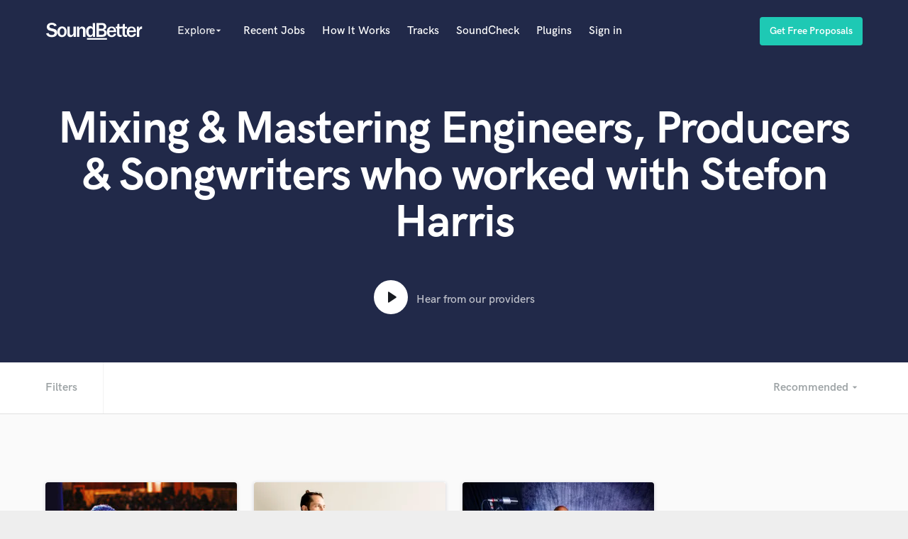

--- FILE ---
content_type: text/html; charset=utf-8
request_url: https://soundbetter.com/s/stefon-harris
body_size: 37685
content:
<!DOCTYPE html><html><head prefix="og: http://ogp.me/ns#"><meta content="text/html; charset=UTF-8" http-equiv="Content-Type" />
<script type="text/javascript">window.NREUM||(NREUM={});NREUM.info={"beacon":"bam.nr-data.net","errorBeacon":"bam.nr-data.net","licenseKey":"e9dd584ab1","applicationID":"3134598","transactionName":"ellbRksJW1RWFkwQBFhEVlpcFRhLWwsU","queueTime":0,"applicationTime":105,"agent":""}</script>
<script type="text/javascript">(window.NREUM||(NREUM={})).init={privacy:{cookies_enabled:false},ajax:{deny_list:["bam.nr-data.net"]},feature_flags:["soft_nav"]};(window.NREUM||(NREUM={})).loader_config={xpid:"VgcEVFVaGwABV1VXDgk=",licenseKey:"e9dd584ab1",applicationID:"3134598",browserID:"3134609"};;/*! For license information please see nr-loader-full-1.308.0.min.js.LICENSE.txt */
(()=>{var e,t,r={384:(e,t,r)=>{"use strict";r.d(t,{NT:()=>a,US:()=>u,Zm:()=>o,bQ:()=>d,dV:()=>c,pV:()=>l});var n=r(6154),i=r(1863),s=r(1910);const a={beacon:"bam.nr-data.net",errorBeacon:"bam.nr-data.net"};function o(){return n.gm.NREUM||(n.gm.NREUM={}),void 0===n.gm.newrelic&&(n.gm.newrelic=n.gm.NREUM),n.gm.NREUM}function c(){let e=o();return e.o||(e.o={ST:n.gm.setTimeout,SI:n.gm.setImmediate||n.gm.setInterval,CT:n.gm.clearTimeout,XHR:n.gm.XMLHttpRequest,REQ:n.gm.Request,EV:n.gm.Event,PR:n.gm.Promise,MO:n.gm.MutationObserver,FETCH:n.gm.fetch,WS:n.gm.WebSocket},(0,s.i)(...Object.values(e.o))),e}function d(e,t){let r=o();r.initializedAgents??={},t.initializedAt={ms:(0,i.t)(),date:new Date},r.initializedAgents[e]=t}function u(e,t){o()[e]=t}function l(){return function(){let e=o();const t=e.info||{};e.info={beacon:a.beacon,errorBeacon:a.errorBeacon,...t}}(),function(){let e=o();const t=e.init||{};e.init={...t}}(),c(),function(){let e=o();const t=e.loader_config||{};e.loader_config={...t}}(),o()}},782:(e,t,r)=>{"use strict";r.d(t,{T:()=>n});const n=r(860).K7.pageViewTiming},860:(e,t,r)=>{"use strict";r.d(t,{$J:()=>u,K7:()=>c,P3:()=>d,XX:()=>i,Yy:()=>o,df:()=>s,qY:()=>n,v4:()=>a});const n="events",i="jserrors",s="browser/blobs",a="rum",o="browser/logs",c={ajax:"ajax",genericEvents:"generic_events",jserrors:i,logging:"logging",metrics:"metrics",pageAction:"page_action",pageViewEvent:"page_view_event",pageViewTiming:"page_view_timing",sessionReplay:"session_replay",sessionTrace:"session_trace",softNav:"soft_navigations",spa:"spa"},d={[c.pageViewEvent]:1,[c.pageViewTiming]:2,[c.metrics]:3,[c.jserrors]:4,[c.spa]:5,[c.ajax]:6,[c.sessionTrace]:7,[c.softNav]:8,[c.sessionReplay]:9,[c.logging]:10,[c.genericEvents]:11},u={[c.pageViewEvent]:a,[c.pageViewTiming]:n,[c.ajax]:n,[c.spa]:n,[c.softNav]:n,[c.metrics]:i,[c.jserrors]:i,[c.sessionTrace]:s,[c.sessionReplay]:s,[c.logging]:o,[c.genericEvents]:"ins"}},944:(e,t,r)=>{"use strict";r.d(t,{R:()=>i});var n=r(3241);function i(e,t){"function"==typeof console.debug&&(console.debug("New Relic Warning: https://github.com/newrelic/newrelic-browser-agent/blob/main/docs/warning-codes.md#".concat(e),t),(0,n.W)({agentIdentifier:null,drained:null,type:"data",name:"warn",feature:"warn",data:{code:e,secondary:t}}))}},993:(e,t,r)=>{"use strict";r.d(t,{A$:()=>s,ET:()=>a,TZ:()=>o,p_:()=>i});var n=r(860);const i={ERROR:"ERROR",WARN:"WARN",INFO:"INFO",DEBUG:"DEBUG",TRACE:"TRACE"},s={OFF:0,ERROR:1,WARN:2,INFO:3,DEBUG:4,TRACE:5},a="log",o=n.K7.logging},1541:(e,t,r)=>{"use strict";r.d(t,{U:()=>i,f:()=>n});const n={MFE:"MFE",BA:"BA"};function i(e,t){if(2!==t?.harvestEndpointVersion)return{};const r=t.agentRef.runtime.appMetadata.agents[0].entityGuid;return e?{"source.id":e.id,"source.name":e.name,"source.type":e.type,"parent.id":e.parent?.id||r,"parent.type":e.parent?.type||n.BA}:{"entity.guid":r,appId:t.agentRef.info.applicationID}}},1687:(e,t,r)=>{"use strict";r.d(t,{Ak:()=>d,Ze:()=>h,x3:()=>u});var n=r(3241),i=r(7836),s=r(3606),a=r(860),o=r(2646);const c={};function d(e,t){const r={staged:!1,priority:a.P3[t]||0};l(e),c[e].get(t)||c[e].set(t,r)}function u(e,t){e&&c[e]&&(c[e].get(t)&&c[e].delete(t),p(e,t,!1),c[e].size&&f(e))}function l(e){if(!e)throw new Error("agentIdentifier required");c[e]||(c[e]=new Map)}function h(e="",t="feature",r=!1){if(l(e),!e||!c[e].get(t)||r)return p(e,t);c[e].get(t).staged=!0,f(e)}function f(e){const t=Array.from(c[e]);t.every(([e,t])=>t.staged)&&(t.sort((e,t)=>e[1].priority-t[1].priority),t.forEach(([t])=>{c[e].delete(t),p(e,t)}))}function p(e,t,r=!0){const a=e?i.ee.get(e):i.ee,c=s.i.handlers;if(!a.aborted&&a.backlog&&c){if((0,n.W)({agentIdentifier:e,type:"lifecycle",name:"drain",feature:t}),r){const e=a.backlog[t],r=c[t];if(r){for(let t=0;e&&t<e.length;++t)g(e[t],r);Object.entries(r).forEach(([e,t])=>{Object.values(t||{}).forEach(t=>{t[0]?.on&&t[0]?.context()instanceof o.y&&t[0].on(e,t[1])})})}}a.isolatedBacklog||delete c[t],a.backlog[t]=null,a.emit("drain-"+t,[])}}function g(e,t){var r=e[1];Object.values(t[r]||{}).forEach(t=>{var r=e[0];if(t[0]===r){var n=t[1],i=e[3],s=e[2];n.apply(i,s)}})}},1738:(e,t,r)=>{"use strict";r.d(t,{U:()=>f,Y:()=>h});var n=r(3241),i=r(9908),s=r(1863),a=r(944),o=r(5701),c=r(3969),d=r(8362),u=r(860),l=r(4261);function h(e,t,r,s){const h=s||r;!h||h[e]&&h[e]!==d.d.prototype[e]||(h[e]=function(){(0,i.p)(c.xV,["API/"+e+"/called"],void 0,u.K7.metrics,r.ee),(0,n.W)({agentIdentifier:r.agentIdentifier,drained:!!o.B?.[r.agentIdentifier],type:"data",name:"api",feature:l.Pl+e,data:{}});try{return t.apply(this,arguments)}catch(e){(0,a.R)(23,e)}})}function f(e,t,r,n,a){const o=e.info;null===r?delete o.jsAttributes[t]:o.jsAttributes[t]=r,(a||null===r)&&(0,i.p)(l.Pl+n,[(0,s.t)(),t,r],void 0,"session",e.ee)}},1741:(e,t,r)=>{"use strict";r.d(t,{W:()=>s});var n=r(944),i=r(4261);class s{#e(e,...t){if(this[e]!==s.prototype[e])return this[e](...t);(0,n.R)(35,e)}addPageAction(e,t){return this.#e(i.hG,e,t)}register(e){return this.#e(i.eY,e)}recordCustomEvent(e,t){return this.#e(i.fF,e,t)}setPageViewName(e,t){return this.#e(i.Fw,e,t)}setCustomAttribute(e,t,r){return this.#e(i.cD,e,t,r)}noticeError(e,t){return this.#e(i.o5,e,t)}setUserId(e,t=!1){return this.#e(i.Dl,e,t)}setApplicationVersion(e){return this.#e(i.nb,e)}setErrorHandler(e){return this.#e(i.bt,e)}addRelease(e,t){return this.#e(i.k6,e,t)}log(e,t){return this.#e(i.$9,e,t)}start(){return this.#e(i.d3)}finished(e){return this.#e(i.BL,e)}recordReplay(){return this.#e(i.CH)}pauseReplay(){return this.#e(i.Tb)}addToTrace(e){return this.#e(i.U2,e)}setCurrentRouteName(e){return this.#e(i.PA,e)}interaction(e){return this.#e(i.dT,e)}wrapLogger(e,t,r){return this.#e(i.Wb,e,t,r)}measure(e,t){return this.#e(i.V1,e,t)}consent(e){return this.#e(i.Pv,e)}}},1863:(e,t,r)=>{"use strict";function n(){return Math.floor(performance.now())}r.d(t,{t:()=>n})},1910:(e,t,r)=>{"use strict";r.d(t,{i:()=>s});var n=r(944);const i=new Map;function s(...e){return e.every(e=>{if(i.has(e))return i.get(e);const t="function"==typeof e?e.toString():"",r=t.includes("[native code]"),s=t.includes("nrWrapper");return r||s||(0,n.R)(64,e?.name||t),i.set(e,r),r})}},2555:(e,t,r)=>{"use strict";r.d(t,{D:()=>o,f:()=>a});var n=r(384),i=r(8122);const s={beacon:n.NT.beacon,errorBeacon:n.NT.errorBeacon,licenseKey:void 0,applicationID:void 0,sa:void 0,queueTime:void 0,applicationTime:void 0,ttGuid:void 0,user:void 0,account:void 0,product:void 0,extra:void 0,jsAttributes:{},userAttributes:void 0,atts:void 0,transactionName:void 0,tNamePlain:void 0};function a(e){try{return!!e.licenseKey&&!!e.errorBeacon&&!!e.applicationID}catch(e){return!1}}const o=e=>(0,i.a)(e,s)},2614:(e,t,r)=>{"use strict";r.d(t,{BB:()=>a,H3:()=>n,g:()=>d,iL:()=>c,tS:()=>o,uh:()=>i,wk:()=>s});const n="NRBA",i="SESSION",s=144e5,a=18e5,o={STARTED:"session-started",PAUSE:"session-pause",RESET:"session-reset",RESUME:"session-resume",UPDATE:"session-update"},c={SAME_TAB:"same-tab",CROSS_TAB:"cross-tab"},d={OFF:0,FULL:1,ERROR:2}},2646:(e,t,r)=>{"use strict";r.d(t,{y:()=>n});class n{constructor(e){this.contextId=e}}},2843:(e,t,r)=>{"use strict";r.d(t,{G:()=>s,u:()=>i});var n=r(3878);function i(e,t=!1,r,i){(0,n.DD)("visibilitychange",function(){if(t)return void("hidden"===document.visibilityState&&e());e(document.visibilityState)},r,i)}function s(e,t,r){(0,n.sp)("pagehide",e,t,r)}},3241:(e,t,r)=>{"use strict";r.d(t,{W:()=>s});var n=r(6154);const i="newrelic";function s(e={}){try{n.gm.dispatchEvent(new CustomEvent(i,{detail:e}))}catch(e){}}},3304:(e,t,r)=>{"use strict";r.d(t,{A:()=>s});var n=r(7836);const i=()=>{const e=new WeakSet;return(t,r)=>{if("object"==typeof r&&null!==r){if(e.has(r))return;e.add(r)}return r}};function s(e){try{return JSON.stringify(e,i())??""}catch(e){try{n.ee.emit("internal-error",[e])}catch(e){}return""}}},3333:(e,t,r)=>{"use strict";r.d(t,{$v:()=>u,TZ:()=>n,Xh:()=>c,Zp:()=>i,kd:()=>d,mq:()=>o,nf:()=>a,qN:()=>s});const n=r(860).K7.genericEvents,i=["auxclick","click","copy","keydown","paste","scrollend"],s=["focus","blur"],a=4,o=1e3,c=2e3,d=["PageAction","UserAction","BrowserPerformance"],u={RESOURCES:"experimental.resources",REGISTER:"register"}},3434:(e,t,r)=>{"use strict";r.d(t,{Jt:()=>s,YM:()=>d});var n=r(7836),i=r(5607);const s="nr@original:".concat(i.W),a=50;var o=Object.prototype.hasOwnProperty,c=!1;function d(e,t){return e||(e=n.ee),r.inPlace=function(e,t,n,i,s){n||(n="");const a="-"===n.charAt(0);for(let o=0;o<t.length;o++){const c=t[o],d=e[c];l(d)||(e[c]=r(d,a?c+n:n,i,c,s))}},r.flag=s,r;function r(t,r,n,c,d){return l(t)?t:(r||(r=""),nrWrapper[s]=t,function(e,t,r){if(Object.defineProperty&&Object.keys)try{return Object.keys(e).forEach(function(r){Object.defineProperty(t,r,{get:function(){return e[r]},set:function(t){return e[r]=t,t}})}),t}catch(e){u([e],r)}for(var n in e)o.call(e,n)&&(t[n]=e[n])}(t,nrWrapper,e),nrWrapper);function nrWrapper(){var s,o,l,h;let f;try{o=this,s=[...arguments],l="function"==typeof n?n(s,o):n||{}}catch(t){u([t,"",[s,o,c],l],e)}i(r+"start",[s,o,c],l,d);const p=performance.now();let g;try{return h=t.apply(o,s),g=performance.now(),h}catch(e){throw g=performance.now(),i(r+"err",[s,o,e],l,d),f=e,f}finally{const e=g-p,t={start:p,end:g,duration:e,isLongTask:e>=a,methodName:c,thrownError:f};t.isLongTask&&i("long-task",[t,o],l,d),i(r+"end",[s,o,h],l,d)}}}function i(r,n,i,s){if(!c||t){var a=c;c=!0;try{e.emit(r,n,i,t,s)}catch(t){u([t,r,n,i],e)}c=a}}}function u(e,t){t||(t=n.ee);try{t.emit("internal-error",e)}catch(e){}}function l(e){return!(e&&"function"==typeof e&&e.apply&&!e[s])}},3606:(e,t,r)=>{"use strict";r.d(t,{i:()=>s});var n=r(9908);s.on=a;var i=s.handlers={};function s(e,t,r,s){a(s||n.d,i,e,t,r)}function a(e,t,r,i,s){s||(s="feature"),e||(e=n.d);var a=t[s]=t[s]||{};(a[r]=a[r]||[]).push([e,i])}},3738:(e,t,r)=>{"use strict";r.d(t,{He:()=>i,Kp:()=>o,Lc:()=>d,Rz:()=>u,TZ:()=>n,bD:()=>s,d3:()=>a,jx:()=>l,sl:()=>h,uP:()=>c});const n=r(860).K7.sessionTrace,i="bstResource",s="resource",a="-start",o="-end",c="fn"+a,d="fn"+o,u="pushState",l=1e3,h=3e4},3785:(e,t,r)=>{"use strict";r.d(t,{R:()=>c,b:()=>d});var n=r(9908),i=r(1863),s=r(860),a=r(3969),o=r(993);function c(e,t,r={},c=o.p_.INFO,d=!0,u,l=(0,i.t)()){(0,n.p)(a.xV,["API/logging/".concat(c.toLowerCase(),"/called")],void 0,s.K7.metrics,e),(0,n.p)(o.ET,[l,t,r,c,d,u],void 0,s.K7.logging,e)}function d(e){return"string"==typeof e&&Object.values(o.p_).some(t=>t===e.toUpperCase().trim())}},3878:(e,t,r)=>{"use strict";function n(e,t){return{capture:e,passive:!1,signal:t}}function i(e,t,r=!1,i){window.addEventListener(e,t,n(r,i))}function s(e,t,r=!1,i){document.addEventListener(e,t,n(r,i))}r.d(t,{DD:()=>s,jT:()=>n,sp:()=>i})},3969:(e,t,r)=>{"use strict";r.d(t,{TZ:()=>n,XG:()=>o,rs:()=>i,xV:()=>a,z_:()=>s});const n=r(860).K7.metrics,i="sm",s="cm",a="storeSupportabilityMetrics",o="storeEventMetrics"},4234:(e,t,r)=>{"use strict";r.d(t,{W:()=>s});var n=r(7836),i=r(1687);class s{constructor(e,t){this.agentIdentifier=e,this.ee=n.ee.get(e),this.featureName=t,this.blocked=!1}deregisterDrain(){(0,i.x3)(this.agentIdentifier,this.featureName)}}},4261:(e,t,r)=>{"use strict";r.d(t,{$9:()=>d,BL:()=>o,CH:()=>f,Dl:()=>w,Fw:()=>y,PA:()=>m,Pl:()=>n,Pv:()=>T,Tb:()=>l,U2:()=>s,V1:()=>E,Wb:()=>x,bt:()=>b,cD:()=>v,d3:()=>R,dT:()=>c,eY:()=>p,fF:()=>h,hG:()=>i,k6:()=>a,nb:()=>g,o5:()=>u});const n="api-",i="addPageAction",s="addToTrace",a="addRelease",o="finished",c="interaction",d="log",u="noticeError",l="pauseReplay",h="recordCustomEvent",f="recordReplay",p="register",g="setApplicationVersion",m="setCurrentRouteName",v="setCustomAttribute",b="setErrorHandler",y="setPageViewName",w="setUserId",R="start",x="wrapLogger",E="measure",T="consent"},5205:(e,t,r)=>{"use strict";r.d(t,{j:()=>S});var n=r(384),i=r(1741);var s=r(2555),a=r(3333);const o=e=>{if(!e||"string"!=typeof e)return!1;try{document.createDocumentFragment().querySelector(e)}catch{return!1}return!0};var c=r(2614),d=r(944),u=r(8122);const l="[data-nr-mask]",h=e=>(0,u.a)(e,(()=>{const e={feature_flags:[],experimental:{allow_registered_children:!1,resources:!1},mask_selector:"*",block_selector:"[data-nr-block]",mask_input_options:{color:!1,date:!1,"datetime-local":!1,email:!1,month:!1,number:!1,range:!1,search:!1,tel:!1,text:!1,time:!1,url:!1,week:!1,textarea:!1,select:!1,password:!0}};return{ajax:{deny_list:void 0,block_internal:!0,enabled:!0,autoStart:!0},api:{get allow_registered_children(){return e.feature_flags.includes(a.$v.REGISTER)||e.experimental.allow_registered_children},set allow_registered_children(t){e.experimental.allow_registered_children=t},duplicate_registered_data:!1},browser_consent_mode:{enabled:!1},distributed_tracing:{enabled:void 0,exclude_newrelic_header:void 0,cors_use_newrelic_header:void 0,cors_use_tracecontext_headers:void 0,allowed_origins:void 0},get feature_flags(){return e.feature_flags},set feature_flags(t){e.feature_flags=t},generic_events:{enabled:!0,autoStart:!0},harvest:{interval:30},jserrors:{enabled:!0,autoStart:!0},logging:{enabled:!0,autoStart:!0},metrics:{enabled:!0,autoStart:!0},obfuscate:void 0,page_action:{enabled:!0},page_view_event:{enabled:!0,autoStart:!0},page_view_timing:{enabled:!0,autoStart:!0},performance:{capture_marks:!1,capture_measures:!1,capture_detail:!0,resources:{get enabled(){return e.feature_flags.includes(a.$v.RESOURCES)||e.experimental.resources},set enabled(t){e.experimental.resources=t},asset_types:[],first_party_domains:[],ignore_newrelic:!0}},privacy:{cookies_enabled:!0},proxy:{assets:void 0,beacon:void 0},session:{expiresMs:c.wk,inactiveMs:c.BB},session_replay:{autoStart:!0,enabled:!1,preload:!1,sampling_rate:10,error_sampling_rate:100,collect_fonts:!1,inline_images:!1,fix_stylesheets:!0,mask_all_inputs:!0,get mask_text_selector(){return e.mask_selector},set mask_text_selector(t){o(t)?e.mask_selector="".concat(t,",").concat(l):""===t||null===t?e.mask_selector=l:(0,d.R)(5,t)},get block_class(){return"nr-block"},get ignore_class(){return"nr-ignore"},get mask_text_class(){return"nr-mask"},get block_selector(){return e.block_selector},set block_selector(t){o(t)?e.block_selector+=",".concat(t):""!==t&&(0,d.R)(6,t)},get mask_input_options(){return e.mask_input_options},set mask_input_options(t){t&&"object"==typeof t?e.mask_input_options={...t,password:!0}:(0,d.R)(7,t)}},session_trace:{enabled:!0,autoStart:!0},soft_navigations:{enabled:!0,autoStart:!0},spa:{enabled:!0,autoStart:!0},ssl:void 0,user_actions:{enabled:!0,elementAttributes:["id","className","tagName","type"]}}})());var f=r(6154),p=r(9324);let g=0;const m={buildEnv:p.F3,distMethod:p.Xs,version:p.xv,originTime:f.WN},v={consented:!1},b={appMetadata:{},get consented(){return this.session?.state?.consent||v.consented},set consented(e){v.consented=e},customTransaction:void 0,denyList:void 0,disabled:!1,harvester:void 0,isolatedBacklog:!1,isRecording:!1,loaderType:void 0,maxBytes:3e4,obfuscator:void 0,onerror:void 0,ptid:void 0,releaseIds:{},session:void 0,timeKeeper:void 0,registeredEntities:[],jsAttributesMetadata:{bytes:0},get harvestCount(){return++g}},y=e=>{const t=(0,u.a)(e,b),r=Object.keys(m).reduce((e,t)=>(e[t]={value:m[t],writable:!1,configurable:!0,enumerable:!0},e),{});return Object.defineProperties(t,r)};var w=r(5701);const R=e=>{const t=e.startsWith("http");e+="/",r.p=t?e:"https://"+e};var x=r(7836),E=r(3241);const T={accountID:void 0,trustKey:void 0,agentID:void 0,licenseKey:void 0,applicationID:void 0,xpid:void 0},A=e=>(0,u.a)(e,T),_=new Set;function S(e,t={},r,a){let{init:o,info:c,loader_config:d,runtime:u={},exposed:l=!0}=t;if(!c){const e=(0,n.pV)();o=e.init,c=e.info,d=e.loader_config}e.init=h(o||{}),e.loader_config=A(d||{}),c.jsAttributes??={},f.bv&&(c.jsAttributes.isWorker=!0),e.info=(0,s.D)(c);const p=e.init,g=[c.beacon,c.errorBeacon];_.has(e.agentIdentifier)||(p.proxy.assets&&(R(p.proxy.assets),g.push(p.proxy.assets)),p.proxy.beacon&&g.push(p.proxy.beacon),e.beacons=[...g],function(e){const t=(0,n.pV)();Object.getOwnPropertyNames(i.W.prototype).forEach(r=>{const n=i.W.prototype[r];if("function"!=typeof n||"constructor"===n)return;let s=t[r];e[r]&&!1!==e.exposed&&"micro-agent"!==e.runtime?.loaderType&&(t[r]=(...t)=>{const n=e[r](...t);return s?s(...t):n})})}(e),(0,n.US)("activatedFeatures",w.B)),u.denyList=[...p.ajax.deny_list||[],...p.ajax.block_internal?g:[]],u.ptid=e.agentIdentifier,u.loaderType=r,e.runtime=y(u),_.has(e.agentIdentifier)||(e.ee=x.ee.get(e.agentIdentifier),e.exposed=l,(0,E.W)({agentIdentifier:e.agentIdentifier,drained:!!w.B?.[e.agentIdentifier],type:"lifecycle",name:"initialize",feature:void 0,data:e.config})),_.add(e.agentIdentifier)}},5270:(e,t,r)=>{"use strict";r.d(t,{Aw:()=>a,SR:()=>s,rF:()=>o});var n=r(384),i=r(7767);function s(e){return!!(0,n.dV)().o.MO&&(0,i.V)(e)&&!0===e?.session_trace.enabled}function a(e){return!0===e?.session_replay.preload&&s(e)}function o(e,t){try{if("string"==typeof t?.type){if("password"===t.type.toLowerCase())return"*".repeat(e?.length||0);if(void 0!==t?.dataset?.nrUnmask||t?.classList?.contains("nr-unmask"))return e}}catch(e){}return"string"==typeof e?e.replace(/[\S]/g,"*"):"*".repeat(e?.length||0)}},5289:(e,t,r)=>{"use strict";r.d(t,{GG:()=>a,Qr:()=>c,sB:()=>o});var n=r(3878),i=r(6389);function s(){return"undefined"==typeof document||"complete"===document.readyState}function a(e,t){if(s())return e();const r=(0,i.J)(e),a=setInterval(()=>{s()&&(clearInterval(a),r())},500);(0,n.sp)("load",r,t)}function o(e){if(s())return e();(0,n.DD)("DOMContentLoaded",e)}function c(e){if(s())return e();(0,n.sp)("popstate",e)}},5607:(e,t,r)=>{"use strict";r.d(t,{W:()=>n});const n=(0,r(9566).bz)()},5701:(e,t,r)=>{"use strict";r.d(t,{B:()=>s,t:()=>a});var n=r(3241);const i=new Set,s={};function a(e,t){const r=t.agentIdentifier;s[r]??={},e&&"object"==typeof e&&(i.has(r)||(t.ee.emit("rumresp",[e]),s[r]=e,i.add(r),(0,n.W)({agentIdentifier:r,loaded:!0,drained:!0,type:"lifecycle",name:"load",feature:void 0,data:e})))}},6154:(e,t,r)=>{"use strict";r.d(t,{OF:()=>d,RI:()=>i,WN:()=>h,bv:()=>s,eN:()=>f,gm:()=>a,lR:()=>l,m:()=>c,mw:()=>o,sb:()=>u});var n=r(1863);const i="undefined"!=typeof window&&!!window.document,s="undefined"!=typeof WorkerGlobalScope&&("undefined"!=typeof self&&self instanceof WorkerGlobalScope&&self.navigator instanceof WorkerNavigator||"undefined"!=typeof globalThis&&globalThis instanceof WorkerGlobalScope&&globalThis.navigator instanceof WorkerNavigator),a=i?window:"undefined"!=typeof WorkerGlobalScope&&("undefined"!=typeof self&&self instanceof WorkerGlobalScope&&self||"undefined"!=typeof globalThis&&globalThis instanceof WorkerGlobalScope&&globalThis),o=Boolean("hidden"===a?.document?.visibilityState),c=""+a?.location,d=/iPad|iPhone|iPod/.test(a.navigator?.userAgent),u=d&&"undefined"==typeof SharedWorker,l=(()=>{const e=a.navigator?.userAgent?.match(/Firefox[/\s](\d+\.\d+)/);return Array.isArray(e)&&e.length>=2?+e[1]:0})(),h=Date.now()-(0,n.t)(),f=()=>"undefined"!=typeof PerformanceNavigationTiming&&a?.performance?.getEntriesByType("navigation")?.[0]?.responseStart},6344:(e,t,r)=>{"use strict";r.d(t,{BB:()=>u,Qb:()=>l,TZ:()=>i,Ug:()=>a,Vh:()=>s,_s:()=>o,bc:()=>d,yP:()=>c});var n=r(2614);const i=r(860).K7.sessionReplay,s="errorDuringReplay",a=.12,o={DomContentLoaded:0,Load:1,FullSnapshot:2,IncrementalSnapshot:3,Meta:4,Custom:5},c={[n.g.ERROR]:15e3,[n.g.FULL]:3e5,[n.g.OFF]:0},d={RESET:{message:"Session was reset",sm:"Reset"},IMPORT:{message:"Recorder failed to import",sm:"Import"},TOO_MANY:{message:"429: Too Many Requests",sm:"Too-Many"},TOO_BIG:{message:"Payload was too large",sm:"Too-Big"},CROSS_TAB:{message:"Session Entity was set to OFF on another tab",sm:"Cross-Tab"},ENTITLEMENTS:{message:"Session Replay is not allowed and will not be started",sm:"Entitlement"}},u=5e3,l={API:"api",RESUME:"resume",SWITCH_TO_FULL:"switchToFull",INITIALIZE:"initialize",PRELOAD:"preload"}},6389:(e,t,r)=>{"use strict";function n(e,t=500,r={}){const n=r?.leading||!1;let i;return(...r)=>{n&&void 0===i&&(e.apply(this,r),i=setTimeout(()=>{i=clearTimeout(i)},t)),n||(clearTimeout(i),i=setTimeout(()=>{e.apply(this,r)},t))}}function i(e){let t=!1;return(...r)=>{t||(t=!0,e.apply(this,r))}}r.d(t,{J:()=>i,s:()=>n})},6630:(e,t,r)=>{"use strict";r.d(t,{T:()=>n});const n=r(860).K7.pageViewEvent},6774:(e,t,r)=>{"use strict";r.d(t,{T:()=>n});const n=r(860).K7.jserrors},7295:(e,t,r)=>{"use strict";r.d(t,{Xv:()=>a,gX:()=>i,iW:()=>s});var n=[];function i(e){if(!e||s(e))return!1;if(0===n.length)return!0;if("*"===n[0].hostname)return!1;for(var t=0;t<n.length;t++){var r=n[t];if(r.hostname.test(e.hostname)&&r.pathname.test(e.pathname))return!1}return!0}function s(e){return void 0===e.hostname}function a(e){if(n=[],e&&e.length)for(var t=0;t<e.length;t++){let r=e[t];if(!r)continue;if("*"===r)return void(n=[{hostname:"*"}]);0===r.indexOf("http://")?r=r.substring(7):0===r.indexOf("https://")&&(r=r.substring(8));const i=r.indexOf("/");let s,a;i>0?(s=r.substring(0,i),a=r.substring(i)):(s=r,a="*");let[c]=s.split(":");n.push({hostname:o(c),pathname:o(a,!0)})}}function o(e,t=!1){const r=e.replace(/[.+?^${}()|[\]\\]/g,e=>"\\"+e).replace(/\*/g,".*?");return new RegExp((t?"^":"")+r+"$")}},7485:(e,t,r)=>{"use strict";r.d(t,{D:()=>i});var n=r(6154);function i(e){if(0===(e||"").indexOf("data:"))return{protocol:"data"};try{const t=new URL(e,location.href),r={port:t.port,hostname:t.hostname,pathname:t.pathname,search:t.search,protocol:t.protocol.slice(0,t.protocol.indexOf(":")),sameOrigin:t.protocol===n.gm?.location?.protocol&&t.host===n.gm?.location?.host};return r.port&&""!==r.port||("http:"===t.protocol&&(r.port="80"),"https:"===t.protocol&&(r.port="443")),r.pathname&&""!==r.pathname?r.pathname.startsWith("/")||(r.pathname="/".concat(r.pathname)):r.pathname="/",r}catch(e){return{}}}},7699:(e,t,r)=>{"use strict";r.d(t,{It:()=>s,KC:()=>o,No:()=>i,qh:()=>a});var n=r(860);const i=16e3,s=1e6,a="SESSION_ERROR",o={[n.K7.logging]:!0,[n.K7.genericEvents]:!1,[n.K7.jserrors]:!1,[n.K7.ajax]:!1}},7767:(e,t,r)=>{"use strict";r.d(t,{V:()=>i});var n=r(6154);const i=e=>n.RI&&!0===e?.privacy.cookies_enabled},7836:(e,t,r)=>{"use strict";r.d(t,{P:()=>o,ee:()=>c});var n=r(384),i=r(8990),s=r(2646),a=r(5607);const o="nr@context:".concat(a.W),c=function e(t,r){var n={},a={},u={},l=!1;try{l=16===r.length&&d.initializedAgents?.[r]?.runtime.isolatedBacklog}catch(e){}var h={on:p,addEventListener:p,removeEventListener:function(e,t){var r=n[e];if(!r)return;for(var i=0;i<r.length;i++)r[i]===t&&r.splice(i,1)},emit:function(e,r,n,i,s){!1!==s&&(s=!0);if(c.aborted&&!i)return;t&&s&&t.emit(e,r,n);var o=f(n);g(e).forEach(e=>{e.apply(o,r)});var d=v()[a[e]];d&&d.push([h,e,r,o]);return o},get:m,listeners:g,context:f,buffer:function(e,t){const r=v();if(t=t||"feature",h.aborted)return;Object.entries(e||{}).forEach(([e,n])=>{a[n]=t,t in r||(r[t]=[])})},abort:function(){h._aborted=!0,Object.keys(h.backlog).forEach(e=>{delete h.backlog[e]})},isBuffering:function(e){return!!v()[a[e]]},debugId:r,backlog:l?{}:t&&"object"==typeof t.backlog?t.backlog:{},isolatedBacklog:l};return Object.defineProperty(h,"aborted",{get:()=>{let e=h._aborted||!1;return e||(t&&(e=t.aborted),e)}}),h;function f(e){return e&&e instanceof s.y?e:e?(0,i.I)(e,o,()=>new s.y(o)):new s.y(o)}function p(e,t){n[e]=g(e).concat(t)}function g(e){return n[e]||[]}function m(t){return u[t]=u[t]||e(h,t)}function v(){return h.backlog}}(void 0,"globalEE"),d=(0,n.Zm)();d.ee||(d.ee=c)},8122:(e,t,r)=>{"use strict";r.d(t,{a:()=>i});var n=r(944);function i(e,t){try{if(!e||"object"!=typeof e)return(0,n.R)(3);if(!t||"object"!=typeof t)return(0,n.R)(4);const r=Object.create(Object.getPrototypeOf(t),Object.getOwnPropertyDescriptors(t)),s=0===Object.keys(r).length?e:r;for(let a in s)if(void 0!==e[a])try{if(null===e[a]){r[a]=null;continue}Array.isArray(e[a])&&Array.isArray(t[a])?r[a]=Array.from(new Set([...e[a],...t[a]])):"object"==typeof e[a]&&"object"==typeof t[a]?r[a]=i(e[a],t[a]):r[a]=e[a]}catch(e){r[a]||(0,n.R)(1,e)}return r}catch(e){(0,n.R)(2,e)}}},8139:(e,t,r)=>{"use strict";r.d(t,{u:()=>h});var n=r(7836),i=r(3434),s=r(8990),a=r(6154);const o={},c=a.gm.XMLHttpRequest,d="addEventListener",u="removeEventListener",l="nr@wrapped:".concat(n.P);function h(e){var t=function(e){return(e||n.ee).get("events")}(e);if(o[t.debugId]++)return t;o[t.debugId]=1;var r=(0,i.YM)(t,!0);function h(e){r.inPlace(e,[d,u],"-",p)}function p(e,t){return e[1]}return"getPrototypeOf"in Object&&(a.RI&&f(document,h),c&&f(c.prototype,h),f(a.gm,h)),t.on(d+"-start",function(e,t){var n=e[1];if(null!==n&&("function"==typeof n||"object"==typeof n)&&"newrelic"!==e[0]){var i=(0,s.I)(n,l,function(){var e={object:function(){if("function"!=typeof n.handleEvent)return;return n.handleEvent.apply(n,arguments)},function:n}[typeof n];return e?r(e,"fn-",null,e.name||"anonymous"):n});this.wrapped=e[1]=i}}),t.on(u+"-start",function(e){e[1]=this.wrapped||e[1]}),t}function f(e,t,...r){let n=e;for(;"object"==typeof n&&!Object.prototype.hasOwnProperty.call(n,d);)n=Object.getPrototypeOf(n);n&&t(n,...r)}},8362:(e,t,r)=>{"use strict";r.d(t,{d:()=>s});var n=r(9566),i=r(1741);class s extends i.W{agentIdentifier=(0,n.LA)(16)}},8374:(e,t,r)=>{r.nc=(()=>{try{return document?.currentScript?.nonce}catch(e){}return""})()},8990:(e,t,r)=>{"use strict";r.d(t,{I:()=>i});var n=Object.prototype.hasOwnProperty;function i(e,t,r){if(n.call(e,t))return e[t];var i=r();if(Object.defineProperty&&Object.keys)try{return Object.defineProperty(e,t,{value:i,writable:!0,enumerable:!1}),i}catch(e){}return e[t]=i,i}},9119:(e,t,r)=>{"use strict";r.d(t,{L:()=>s});var n=/([^?#]*)[^#]*(#[^?]*|$).*/,i=/([^?#]*)().*/;function s(e,t){return e?e.replace(t?n:i,"$1$2"):e}},9300:(e,t,r)=>{"use strict";r.d(t,{T:()=>n});const n=r(860).K7.ajax},9324:(e,t,r)=>{"use strict";r.d(t,{AJ:()=>a,F3:()=>i,Xs:()=>s,Yq:()=>o,xv:()=>n});const n="1.308.0",i="PROD",s="CDN",a="@newrelic/rrweb",o="1.0.1"},9566:(e,t,r)=>{"use strict";r.d(t,{LA:()=>o,ZF:()=>c,bz:()=>a,el:()=>d});var n=r(6154);const i="xxxxxxxx-xxxx-4xxx-yxxx-xxxxxxxxxxxx";function s(e,t){return e?15&e[t]:16*Math.random()|0}function a(){const e=n.gm?.crypto||n.gm?.msCrypto;let t,r=0;return e&&e.getRandomValues&&(t=e.getRandomValues(new Uint8Array(30))),i.split("").map(e=>"x"===e?s(t,r++).toString(16):"y"===e?(3&s()|8).toString(16):e).join("")}function o(e){const t=n.gm?.crypto||n.gm?.msCrypto;let r,i=0;t&&t.getRandomValues&&(r=t.getRandomValues(new Uint8Array(e)));const a=[];for(var o=0;o<e;o++)a.push(s(r,i++).toString(16));return a.join("")}function c(){return o(16)}function d(){return o(32)}},9908:(e,t,r)=>{"use strict";r.d(t,{d:()=>n,p:()=>i});var n=r(7836).ee.get("handle");function i(e,t,r,i,s){s?(s.buffer([e],i),s.emit(e,t,r)):(n.buffer([e],i),n.emit(e,t,r))}}},n={};function i(e){var t=n[e];if(void 0!==t)return t.exports;var s=n[e]={exports:{}};return r[e](s,s.exports,i),s.exports}i.m=r,i.d=(e,t)=>{for(var r in t)i.o(t,r)&&!i.o(e,r)&&Object.defineProperty(e,r,{enumerable:!0,get:t[r]})},i.f={},i.e=e=>Promise.all(Object.keys(i.f).reduce((t,r)=>(i.f[r](e,t),t),[])),i.u=e=>({95:"nr-full-compressor",222:"nr-full-recorder",891:"nr-full"}[e]+"-1.308.0.min.js"),i.o=(e,t)=>Object.prototype.hasOwnProperty.call(e,t),e={},t="NRBA-1.308.0.PROD:",i.l=(r,n,s,a)=>{if(e[r])e[r].push(n);else{var o,c;if(void 0!==s)for(var d=document.getElementsByTagName("script"),u=0;u<d.length;u++){var l=d[u];if(l.getAttribute("src")==r||l.getAttribute("data-webpack")==t+s){o=l;break}}if(!o){c=!0;var h={891:"sha512-fcveNDcpRQS9OweGhN4uJe88Qmg+EVyH6j/wngwL2Le0m7LYyz7q+JDx7KBxsdDF4TaPVsSmHg12T3pHwdLa7w==",222:"sha512-O8ZzdvgB4fRyt7k2Qrr4STpR+tCA2mcQEig6/dP3rRy9uEx1CTKQ6cQ7Src0361y7xS434ua+zIPo265ZpjlEg==",95:"sha512-jDWejat/6/UDex/9XjYoPPmpMPuEvBCSuCg/0tnihjbn5bh9mP3An0NzFV9T5Tc+3kKhaXaZA8UIKPAanD2+Gw=="};(o=document.createElement("script")).charset="utf-8",i.nc&&o.setAttribute("nonce",i.nc),o.setAttribute("data-webpack",t+s),o.src=r,0!==o.src.indexOf(window.location.origin+"/")&&(o.crossOrigin="anonymous"),h[a]&&(o.integrity=h[a])}e[r]=[n];var f=(t,n)=>{o.onerror=o.onload=null,clearTimeout(p);var i=e[r];if(delete e[r],o.parentNode&&o.parentNode.removeChild(o),i&&i.forEach(e=>e(n)),t)return t(n)},p=setTimeout(f.bind(null,void 0,{type:"timeout",target:o}),12e4);o.onerror=f.bind(null,o.onerror),o.onload=f.bind(null,o.onload),c&&document.head.appendChild(o)}},i.r=e=>{"undefined"!=typeof Symbol&&Symbol.toStringTag&&Object.defineProperty(e,Symbol.toStringTag,{value:"Module"}),Object.defineProperty(e,"__esModule",{value:!0})},i.p="https://js-agent.newrelic.com/",(()=>{var e={85:0,959:0};i.f.j=(t,r)=>{var n=i.o(e,t)?e[t]:void 0;if(0!==n)if(n)r.push(n[2]);else{var s=new Promise((r,i)=>n=e[t]=[r,i]);r.push(n[2]=s);var a=i.p+i.u(t),o=new Error;i.l(a,r=>{if(i.o(e,t)&&(0!==(n=e[t])&&(e[t]=void 0),n)){var s=r&&("load"===r.type?"missing":r.type),a=r&&r.target&&r.target.src;o.message="Loading chunk "+t+" failed: ("+s+": "+a+")",o.name="ChunkLoadError",o.type=s,o.request=a,n[1](o)}},"chunk-"+t,t)}};var t=(t,r)=>{var n,s,[a,o,c]=r,d=0;if(a.some(t=>0!==e[t])){for(n in o)i.o(o,n)&&(i.m[n]=o[n]);if(c)c(i)}for(t&&t(r);d<a.length;d++)s=a[d],i.o(e,s)&&e[s]&&e[s][0](),e[s]=0},r=self["webpackChunk:NRBA-1.308.0.PROD"]=self["webpackChunk:NRBA-1.308.0.PROD"]||[];r.forEach(t.bind(null,0)),r.push=t.bind(null,r.push.bind(r))})(),(()=>{"use strict";i(8374);var e=i(8362),t=i(860);const r=Object.values(t.K7);var n=i(5205);var s=i(9908),a=i(1863),o=i(4261),c=i(1738);var d=i(1687),u=i(4234),l=i(5289),h=i(6154),f=i(944),p=i(5270),g=i(7767),m=i(6389),v=i(7699);class b extends u.W{constructor(e,t){super(e.agentIdentifier,t),this.agentRef=e,this.abortHandler=void 0,this.featAggregate=void 0,this.loadedSuccessfully=void 0,this.onAggregateImported=new Promise(e=>{this.loadedSuccessfully=e}),this.deferred=Promise.resolve(),!1===e.init[this.featureName].autoStart?this.deferred=new Promise((t,r)=>{this.ee.on("manual-start-all",(0,m.J)(()=>{(0,d.Ak)(e.agentIdentifier,this.featureName),t()}))}):(0,d.Ak)(e.agentIdentifier,t)}importAggregator(e,t,r={}){if(this.featAggregate)return;const n=async()=>{let n;await this.deferred;try{if((0,g.V)(e.init)){const{setupAgentSession:t}=await i.e(891).then(i.bind(i,8766));n=t(e)}}catch(e){(0,f.R)(20,e),this.ee.emit("internal-error",[e]),(0,s.p)(v.qh,[e],void 0,this.featureName,this.ee)}try{if(!this.#t(this.featureName,n,e.init))return(0,d.Ze)(this.agentIdentifier,this.featureName),void this.loadedSuccessfully(!1);const{Aggregate:i}=await t();this.featAggregate=new i(e,r),e.runtime.harvester.initializedAggregates.push(this.featAggregate),this.loadedSuccessfully(!0)}catch(e){(0,f.R)(34,e),this.abortHandler?.(),(0,d.Ze)(this.agentIdentifier,this.featureName,!0),this.loadedSuccessfully(!1),this.ee&&this.ee.abort()}};h.RI?(0,l.GG)(()=>n(),!0):n()}#t(e,r,n){if(this.blocked)return!1;switch(e){case t.K7.sessionReplay:return(0,p.SR)(n)&&!!r;case t.K7.sessionTrace:return!!r;default:return!0}}}var y=i(6630),w=i(2614),R=i(3241);class x extends b{static featureName=y.T;constructor(e){var t;super(e,y.T),this.setupInspectionEvents(e.agentIdentifier),t=e,(0,c.Y)(o.Fw,function(e,r){"string"==typeof e&&("/"!==e.charAt(0)&&(e="/"+e),t.runtime.customTransaction=(r||"http://custom.transaction")+e,(0,s.p)(o.Pl+o.Fw,[(0,a.t)()],void 0,void 0,t.ee))},t),this.importAggregator(e,()=>i.e(891).then(i.bind(i,3718)))}setupInspectionEvents(e){const t=(t,r)=>{t&&(0,R.W)({agentIdentifier:e,timeStamp:t.timeStamp,loaded:"complete"===t.target.readyState,type:"window",name:r,data:t.target.location+""})};(0,l.sB)(e=>{t(e,"DOMContentLoaded")}),(0,l.GG)(e=>{t(e,"load")}),(0,l.Qr)(e=>{t(e,"navigate")}),this.ee.on(w.tS.UPDATE,(t,r)=>{(0,R.W)({agentIdentifier:e,type:"lifecycle",name:"session",data:r})})}}var E=i(384);class T extends e.d{constructor(e){var t;(super(),h.gm)?(this.features={},(0,E.bQ)(this.agentIdentifier,this),this.desiredFeatures=new Set(e.features||[]),this.desiredFeatures.add(x),(0,n.j)(this,e,e.loaderType||"agent"),t=this,(0,c.Y)(o.cD,function(e,r,n=!1){if("string"==typeof e){if(["string","number","boolean"].includes(typeof r)||null===r)return(0,c.U)(t,e,r,o.cD,n);(0,f.R)(40,typeof r)}else(0,f.R)(39,typeof e)},t),function(e){(0,c.Y)(o.Dl,function(t,r=!1){if("string"!=typeof t&&null!==t)return void(0,f.R)(41,typeof t);const n=e.info.jsAttributes["enduser.id"];r&&null!=n&&n!==t?(0,s.p)(o.Pl+"setUserIdAndResetSession",[t],void 0,"session",e.ee):(0,c.U)(e,"enduser.id",t,o.Dl,!0)},e)}(this),function(e){(0,c.Y)(o.nb,function(t){if("string"==typeof t||null===t)return(0,c.U)(e,"application.version",t,o.nb,!1);(0,f.R)(42,typeof t)},e)}(this),function(e){(0,c.Y)(o.d3,function(){e.ee.emit("manual-start-all")},e)}(this),function(e){(0,c.Y)(o.Pv,function(t=!0){if("boolean"==typeof t){if((0,s.p)(o.Pl+o.Pv,[t],void 0,"session",e.ee),e.runtime.consented=t,t){const t=e.features.page_view_event;t.onAggregateImported.then(e=>{const r=t.featAggregate;e&&!r.sentRum&&r.sendRum()})}}else(0,f.R)(65,typeof t)},e)}(this),this.run()):(0,f.R)(21)}get config(){return{info:this.info,init:this.init,loader_config:this.loader_config,runtime:this.runtime}}get api(){return this}run(){try{const e=function(e){const t={};return r.forEach(r=>{t[r]=!!e[r]?.enabled}),t}(this.init),n=[...this.desiredFeatures];n.sort((e,r)=>t.P3[e.featureName]-t.P3[r.featureName]),n.forEach(r=>{if(!e[r.featureName]&&r.featureName!==t.K7.pageViewEvent)return;if(r.featureName===t.K7.spa)return void(0,f.R)(67);const n=function(e){switch(e){case t.K7.ajax:return[t.K7.jserrors];case t.K7.sessionTrace:return[t.K7.ajax,t.K7.pageViewEvent];case t.K7.sessionReplay:return[t.K7.sessionTrace];case t.K7.pageViewTiming:return[t.K7.pageViewEvent];default:return[]}}(r.featureName).filter(e=>!(e in this.features));n.length>0&&(0,f.R)(36,{targetFeature:r.featureName,missingDependencies:n}),this.features[r.featureName]=new r(this)})}catch(e){(0,f.R)(22,e);for(const e in this.features)this.features[e].abortHandler?.();const t=(0,E.Zm)();delete t.initializedAgents[this.agentIdentifier]?.features,delete this.sharedAggregator;return t.ee.get(this.agentIdentifier).abort(),!1}}}var A=i(2843),_=i(782);class S extends b{static featureName=_.T;constructor(e){super(e,_.T),h.RI&&((0,A.u)(()=>(0,s.p)("docHidden",[(0,a.t)()],void 0,_.T,this.ee),!0),(0,A.G)(()=>(0,s.p)("winPagehide",[(0,a.t)()],void 0,_.T,this.ee)),this.importAggregator(e,()=>i.e(891).then(i.bind(i,9018))))}}var O=i(3969);class I extends b{static featureName=O.TZ;constructor(e){super(e,O.TZ),h.RI&&document.addEventListener("securitypolicyviolation",e=>{(0,s.p)(O.xV,["Generic/CSPViolation/Detected"],void 0,this.featureName,this.ee)}),this.importAggregator(e,()=>i.e(891).then(i.bind(i,6555)))}}var P=i(6774),k=i(3878),N=i(3304);class D{constructor(e,t,r,n,i){this.name="UncaughtError",this.message="string"==typeof e?e:(0,N.A)(e),this.sourceURL=t,this.line=r,this.column=n,this.__newrelic=i}}function j(e){return M(e)?e:new D(void 0!==e?.message?e.message:e,e?.filename||e?.sourceURL,e?.lineno||e?.line,e?.colno||e?.col,e?.__newrelic,e?.cause)}function C(e){const t="Unhandled Promise Rejection: ";if(!e?.reason)return;if(M(e.reason)){try{e.reason.message.startsWith(t)||(e.reason.message=t+e.reason.message)}catch(e){}return j(e.reason)}const r=j(e.reason);return(r.message||"").startsWith(t)||(r.message=t+r.message),r}function L(e){if(e.error instanceof SyntaxError&&!/:\d+$/.test(e.error.stack?.trim())){const t=new D(e.message,e.filename,e.lineno,e.colno,e.error.__newrelic,e.cause);return t.name=SyntaxError.name,t}return M(e.error)?e.error:j(e)}function M(e){return e instanceof Error&&!!e.stack}function B(e,r,n,i,o=(0,a.t)()){"string"==typeof e&&(e=new Error(e)),(0,s.p)("err",[e,o,!1,r,n.runtime.isRecording,void 0,i],void 0,t.K7.jserrors,n.ee),(0,s.p)("uaErr",[],void 0,t.K7.genericEvents,n.ee)}var H=i(1541),K=i(993),W=i(3785);function U(e,{customAttributes:t={},level:r=K.p_.INFO}={},n,i,s=(0,a.t)()){(0,W.R)(n.ee,e,t,r,!1,i,s)}function F(e,r,n,i,c=(0,a.t)()){(0,s.p)(o.Pl+o.hG,[c,e,r,i],void 0,t.K7.genericEvents,n.ee)}function V(e,r,n,i,c=(0,a.t)()){const{start:d,end:u,customAttributes:l}=r||{},h={customAttributes:l||{}};if("object"!=typeof h.customAttributes||"string"!=typeof e||0===e.length)return void(0,f.R)(57);const p=(e,t)=>null==e?t:"number"==typeof e?e:e instanceof PerformanceMark?e.startTime:Number.NaN;if(h.start=p(d,0),h.end=p(u,c),Number.isNaN(h.start)||Number.isNaN(h.end))(0,f.R)(57);else{if(h.duration=h.end-h.start,!(h.duration<0))return(0,s.p)(o.Pl+o.V1,[h,e,i],void 0,t.K7.genericEvents,n.ee),h;(0,f.R)(58)}}function z(e,r={},n,i,c=(0,a.t)()){(0,s.p)(o.Pl+o.fF,[c,e,r,i],void 0,t.K7.genericEvents,n.ee)}function G(e){(0,c.Y)(o.eY,function(t){return Y(e,t)},e)}function Y(e,r,n){(0,f.R)(54,"newrelic.register"),r||={},r.type=H.f.MFE,r.licenseKey||=e.info.licenseKey,r.blocked=!1,r.parent=n||{},Array.isArray(r.tags)||(r.tags=[]);const i={};r.tags.forEach(e=>{"name"!==e&&"id"!==e&&(i["source.".concat(e)]=!0)}),r.isolated??=!0;let o=()=>{};const c=e.runtime.registeredEntities;if(!r.isolated){const e=c.find(({metadata:{target:{id:e}}})=>e===r.id&&!r.isolated);if(e)return e}const d=e=>{r.blocked=!0,o=e};function u(e){return"string"==typeof e&&!!e.trim()&&e.trim().length<501||"number"==typeof e}e.init.api.allow_registered_children||d((0,m.J)(()=>(0,f.R)(55))),u(r.id)&&u(r.name)||d((0,m.J)(()=>(0,f.R)(48,r)));const l={addPageAction:(t,n={})=>g(F,[t,{...i,...n},e],r),deregister:()=>{d((0,m.J)(()=>(0,f.R)(68)))},log:(t,n={})=>g(U,[t,{...n,customAttributes:{...i,...n.customAttributes||{}}},e],r),measure:(t,n={})=>g(V,[t,{...n,customAttributes:{...i,...n.customAttributes||{}}},e],r),noticeError:(t,n={})=>g(B,[t,{...i,...n},e],r),register:(t={})=>g(Y,[e,t],l.metadata.target),recordCustomEvent:(t,n={})=>g(z,[t,{...i,...n},e],r),setApplicationVersion:e=>p("application.version",e),setCustomAttribute:(e,t)=>p(e,t),setUserId:e=>p("enduser.id",e),metadata:{customAttributes:i,target:r}},h=()=>(r.blocked&&o(),r.blocked);h()||c.push(l);const p=(e,t)=>{h()||(i[e]=t)},g=(r,n,i)=>{if(h())return;const o=(0,a.t)();(0,s.p)(O.xV,["API/register/".concat(r.name,"/called")],void 0,t.K7.metrics,e.ee);try{if(e.init.api.duplicate_registered_data&&"register"!==r.name){let e=n;if(n[1]instanceof Object){const t={"child.id":i.id,"child.type":i.type};e="customAttributes"in n[1]?[n[0],{...n[1],customAttributes:{...n[1].customAttributes,...t}},...n.slice(2)]:[n[0],{...n[1],...t},...n.slice(2)]}r(...e,void 0,o)}return r(...n,i,o)}catch(e){(0,f.R)(50,e)}};return l}class q extends b{static featureName=P.T;constructor(e){var t;super(e,P.T),t=e,(0,c.Y)(o.o5,(e,r)=>B(e,r,t),t),function(e){(0,c.Y)(o.bt,function(t){e.runtime.onerror=t},e)}(e),function(e){let t=0;(0,c.Y)(o.k6,function(e,r){++t>10||(this.runtime.releaseIds[e.slice(-200)]=(""+r).slice(-200))},e)}(e),G(e);try{this.removeOnAbort=new AbortController}catch(e){}this.ee.on("internal-error",(t,r)=>{this.abortHandler&&(0,s.p)("ierr",[j(t),(0,a.t)(),!0,{},e.runtime.isRecording,r],void 0,this.featureName,this.ee)}),h.gm.addEventListener("unhandledrejection",t=>{this.abortHandler&&(0,s.p)("err",[C(t),(0,a.t)(),!1,{unhandledPromiseRejection:1},e.runtime.isRecording],void 0,this.featureName,this.ee)},(0,k.jT)(!1,this.removeOnAbort?.signal)),h.gm.addEventListener("error",t=>{this.abortHandler&&(0,s.p)("err",[L(t),(0,a.t)(),!1,{},e.runtime.isRecording],void 0,this.featureName,this.ee)},(0,k.jT)(!1,this.removeOnAbort?.signal)),this.abortHandler=this.#r,this.importAggregator(e,()=>i.e(891).then(i.bind(i,2176)))}#r(){this.removeOnAbort?.abort(),this.abortHandler=void 0}}var Z=i(8990);let X=1;function J(e){const t=typeof e;return!e||"object"!==t&&"function"!==t?-1:e===h.gm?0:(0,Z.I)(e,"nr@id",function(){return X++})}function Q(e){if("string"==typeof e&&e.length)return e.length;if("object"==typeof e){if("undefined"!=typeof ArrayBuffer&&e instanceof ArrayBuffer&&e.byteLength)return e.byteLength;if("undefined"!=typeof Blob&&e instanceof Blob&&e.size)return e.size;if(!("undefined"!=typeof FormData&&e instanceof FormData))try{return(0,N.A)(e).length}catch(e){return}}}var ee=i(8139),te=i(7836),re=i(3434);const ne={},ie=["open","send"];function se(e){var t=e||te.ee;const r=function(e){return(e||te.ee).get("xhr")}(t);if(void 0===h.gm.XMLHttpRequest)return r;if(ne[r.debugId]++)return r;ne[r.debugId]=1,(0,ee.u)(t);var n=(0,re.YM)(r),i=h.gm.XMLHttpRequest,s=h.gm.MutationObserver,a=h.gm.Promise,o=h.gm.setInterval,c="readystatechange",d=["onload","onerror","onabort","onloadstart","onloadend","onprogress","ontimeout"],u=[],l=h.gm.XMLHttpRequest=function(e){const t=new i(e),s=r.context(t);try{r.emit("new-xhr",[t],s),t.addEventListener(c,(a=s,function(){var e=this;e.readyState>3&&!a.resolved&&(a.resolved=!0,r.emit("xhr-resolved",[],e)),n.inPlace(e,d,"fn-",y)}),(0,k.jT)(!1))}catch(e){(0,f.R)(15,e);try{r.emit("internal-error",[e])}catch(e){}}var a;return t};function p(e,t){n.inPlace(t,["onreadystatechange"],"fn-",y)}if(function(e,t){for(var r in e)t[r]=e[r]}(i,l),l.prototype=i.prototype,n.inPlace(l.prototype,ie,"-xhr-",y),r.on("send-xhr-start",function(e,t){p(e,t),function(e){u.push(e),s&&(g?g.then(b):o?o(b):(m=-m,v.data=m))}(t)}),r.on("open-xhr-start",p),s){var g=a&&a.resolve();if(!o&&!a){var m=1,v=document.createTextNode(m);new s(b).observe(v,{characterData:!0})}}else t.on("fn-end",function(e){e[0]&&e[0].type===c||b()});function b(){for(var e=0;e<u.length;e++)p(0,u[e]);u.length&&(u=[])}function y(e,t){return t}return r}var ae="fetch-",oe=ae+"body-",ce=["arrayBuffer","blob","json","text","formData"],de=h.gm.Request,ue=h.gm.Response,le="prototype";const he={};function fe(e){const t=function(e){return(e||te.ee).get("fetch")}(e);if(!(de&&ue&&h.gm.fetch))return t;if(he[t.debugId]++)return t;function r(e,r,n){var i=e[r];"function"==typeof i&&(e[r]=function(){var e,r=[...arguments],s={};t.emit(n+"before-start",[r],s),s[te.P]&&s[te.P].dt&&(e=s[te.P].dt);var a=i.apply(this,r);return t.emit(n+"start",[r,e],a),a.then(function(e){return t.emit(n+"end",[null,e],a),e},function(e){throw t.emit(n+"end",[e],a),e})})}return he[t.debugId]=1,ce.forEach(e=>{r(de[le],e,oe),r(ue[le],e,oe)}),r(h.gm,"fetch",ae),t.on(ae+"end",function(e,r){var n=this;if(r){var i=r.headers.get("content-length");null!==i&&(n.rxSize=i),t.emit(ae+"done",[null,r],n)}else t.emit(ae+"done",[e],n)}),t}var pe=i(7485),ge=i(9566);class me{constructor(e){this.agentRef=e}generateTracePayload(e){const t=this.agentRef.loader_config;if(!this.shouldGenerateTrace(e)||!t)return null;var r=(t.accountID||"").toString()||null,n=(t.agentID||"").toString()||null,i=(t.trustKey||"").toString()||null;if(!r||!n)return null;var s=(0,ge.ZF)(),a=(0,ge.el)(),o=Date.now(),c={spanId:s,traceId:a,timestamp:o};return(e.sameOrigin||this.isAllowedOrigin(e)&&this.useTraceContextHeadersForCors())&&(c.traceContextParentHeader=this.generateTraceContextParentHeader(s,a),c.traceContextStateHeader=this.generateTraceContextStateHeader(s,o,r,n,i)),(e.sameOrigin&&!this.excludeNewrelicHeader()||!e.sameOrigin&&this.isAllowedOrigin(e)&&this.useNewrelicHeaderForCors())&&(c.newrelicHeader=this.generateTraceHeader(s,a,o,r,n,i)),c}generateTraceContextParentHeader(e,t){return"00-"+t+"-"+e+"-01"}generateTraceContextStateHeader(e,t,r,n,i){return i+"@nr=0-1-"+r+"-"+n+"-"+e+"----"+t}generateTraceHeader(e,t,r,n,i,s){if(!("function"==typeof h.gm?.btoa))return null;var a={v:[0,1],d:{ty:"Browser",ac:n,ap:i,id:e,tr:t,ti:r}};return s&&n!==s&&(a.d.tk=s),btoa((0,N.A)(a))}shouldGenerateTrace(e){return this.agentRef.init?.distributed_tracing?.enabled&&this.isAllowedOrigin(e)}isAllowedOrigin(e){var t=!1;const r=this.agentRef.init?.distributed_tracing;if(e.sameOrigin)t=!0;else if(r?.allowed_origins instanceof Array)for(var n=0;n<r.allowed_origins.length;n++){var i=(0,pe.D)(r.allowed_origins[n]);if(e.hostname===i.hostname&&e.protocol===i.protocol&&e.port===i.port){t=!0;break}}return t}excludeNewrelicHeader(){var e=this.agentRef.init?.distributed_tracing;return!!e&&!!e.exclude_newrelic_header}useNewrelicHeaderForCors(){var e=this.agentRef.init?.distributed_tracing;return!!e&&!1!==e.cors_use_newrelic_header}useTraceContextHeadersForCors(){var e=this.agentRef.init?.distributed_tracing;return!!e&&!!e.cors_use_tracecontext_headers}}var ve=i(9300),be=i(7295);function ye(e){return"string"==typeof e?e:e instanceof(0,E.dV)().o.REQ?e.url:h.gm?.URL&&e instanceof URL?e.href:void 0}var we=["load","error","abort","timeout"],Re=we.length,xe=(0,E.dV)().o.REQ,Ee=(0,E.dV)().o.XHR;const Te="X-NewRelic-App-Data";class Ae extends b{static featureName=ve.T;constructor(e){super(e,ve.T),this.dt=new me(e),this.handler=(e,t,r,n)=>(0,s.p)(e,t,r,n,this.ee);try{const e={xmlhttprequest:"xhr",fetch:"fetch",beacon:"beacon"};h.gm?.performance?.getEntriesByType("resource").forEach(r=>{if(r.initiatorType in e&&0!==r.responseStatus){const n={status:r.responseStatus},i={rxSize:r.transferSize,duration:Math.floor(r.duration),cbTime:0};_e(n,r.name),this.handler("xhr",[n,i,r.startTime,r.responseEnd,e[r.initiatorType]],void 0,t.K7.ajax)}})}catch(e){}fe(this.ee),se(this.ee),function(e,r,n,i){function o(e){var t=this;t.totalCbs=0,t.called=0,t.cbTime=0,t.end=E,t.ended=!1,t.xhrGuids={},t.lastSize=null,t.loadCaptureCalled=!1,t.params=this.params||{},t.metrics=this.metrics||{},t.latestLongtaskEnd=0,e.addEventListener("load",function(r){T(t,e)},(0,k.jT)(!1)),h.lR||e.addEventListener("progress",function(e){t.lastSize=e.loaded},(0,k.jT)(!1))}function c(e){this.params={method:e[0]},_e(this,e[1]),this.metrics={}}function d(t,r){e.loader_config.xpid&&this.sameOrigin&&r.setRequestHeader("X-NewRelic-ID",e.loader_config.xpid);var n=i.generateTracePayload(this.parsedOrigin);if(n){var s=!1;n.newrelicHeader&&(r.setRequestHeader("newrelic",n.newrelicHeader),s=!0),n.traceContextParentHeader&&(r.setRequestHeader("traceparent",n.traceContextParentHeader),n.traceContextStateHeader&&r.setRequestHeader("tracestate",n.traceContextStateHeader),s=!0),s&&(this.dt=n)}}function u(e,t){var n=this.metrics,i=e[0],s=this;if(n&&i){var o=Q(i);o&&(n.txSize=o)}this.startTime=(0,a.t)(),this.body=i,this.listener=function(e){try{"abort"!==e.type||s.loadCaptureCalled||(s.params.aborted=!0),("load"!==e.type||s.called===s.totalCbs&&(s.onloadCalled||"function"!=typeof t.onload)&&"function"==typeof s.end)&&s.end(t)}catch(e){try{r.emit("internal-error",[e])}catch(e){}}};for(var c=0;c<Re;c++)t.addEventListener(we[c],this.listener,(0,k.jT)(!1))}function l(e,t,r){this.cbTime+=e,t?this.onloadCalled=!0:this.called+=1,this.called!==this.totalCbs||!this.onloadCalled&&"function"==typeof r.onload||"function"!=typeof this.end||this.end(r)}function f(e,t){var r=""+J(e)+!!t;this.xhrGuids&&!this.xhrGuids[r]&&(this.xhrGuids[r]=!0,this.totalCbs+=1)}function p(e,t){var r=""+J(e)+!!t;this.xhrGuids&&this.xhrGuids[r]&&(delete this.xhrGuids[r],this.totalCbs-=1)}function g(){this.endTime=(0,a.t)()}function m(e,t){t instanceof Ee&&"load"===e[0]&&r.emit("xhr-load-added",[e[1],e[2]],t)}function v(e,t){t instanceof Ee&&"load"===e[0]&&r.emit("xhr-load-removed",[e[1],e[2]],t)}function b(e,t,r){t instanceof Ee&&("onload"===r&&(this.onload=!0),("load"===(e[0]&&e[0].type)||this.onload)&&(this.xhrCbStart=(0,a.t)()))}function y(e,t){this.xhrCbStart&&r.emit("xhr-cb-time",[(0,a.t)()-this.xhrCbStart,this.onload,t],t)}function w(e){var t,r=e[1]||{};if("string"==typeof e[0]?0===(t=e[0]).length&&h.RI&&(t=""+h.gm.location.href):e[0]&&e[0].url?t=e[0].url:h.gm?.URL&&e[0]&&e[0]instanceof URL?t=e[0].href:"function"==typeof e[0].toString&&(t=e[0].toString()),"string"==typeof t&&0!==t.length){t&&(this.parsedOrigin=(0,pe.D)(t),this.sameOrigin=this.parsedOrigin.sameOrigin);var n=i.generateTracePayload(this.parsedOrigin);if(n&&(n.newrelicHeader||n.traceContextParentHeader))if(e[0]&&e[0].headers)o(e[0].headers,n)&&(this.dt=n);else{var s={};for(var a in r)s[a]=r[a];s.headers=new Headers(r.headers||{}),o(s.headers,n)&&(this.dt=n),e.length>1?e[1]=s:e.push(s)}}function o(e,t){var r=!1;return t.newrelicHeader&&(e.set("newrelic",t.newrelicHeader),r=!0),t.traceContextParentHeader&&(e.set("traceparent",t.traceContextParentHeader),t.traceContextStateHeader&&e.set("tracestate",t.traceContextStateHeader),r=!0),r}}function R(e,t){this.params={},this.metrics={},this.startTime=(0,a.t)(),this.dt=t,e.length>=1&&(this.target=e[0]),e.length>=2&&(this.opts=e[1]);var r=this.opts||{},n=this.target;_e(this,ye(n));var i=(""+(n&&n instanceof xe&&n.method||r.method||"GET")).toUpperCase();this.params.method=i,this.body=r.body,this.txSize=Q(r.body)||0}function x(e,r){if(this.endTime=(0,a.t)(),this.params||(this.params={}),(0,be.iW)(this.params))return;let i;this.params.status=r?r.status:0,"string"==typeof this.rxSize&&this.rxSize.length>0&&(i=+this.rxSize);const s={txSize:this.txSize,rxSize:i,duration:(0,a.t)()-this.startTime};n("xhr",[this.params,s,this.startTime,this.endTime,"fetch"],this,t.K7.ajax)}function E(e){const r=this.params,i=this.metrics;if(!this.ended){this.ended=!0;for(let t=0;t<Re;t++)e.removeEventListener(we[t],this.listener,!1);r.aborted||(0,be.iW)(r)||(i.duration=(0,a.t)()-this.startTime,this.loadCaptureCalled||4!==e.readyState?null==r.status&&(r.status=0):T(this,e),i.cbTime=this.cbTime,n("xhr",[r,i,this.startTime,this.endTime,"xhr"],this,t.K7.ajax))}}function T(e,n){e.params.status=n.status;var i=function(e,t){var r=e.responseType;return"json"===r&&null!==t?t:"arraybuffer"===r||"blob"===r||"json"===r?Q(e.response):"text"===r||""===r||void 0===r?Q(e.responseText):void 0}(n,e.lastSize);if(i&&(e.metrics.rxSize=i),e.sameOrigin&&n.getAllResponseHeaders().indexOf(Te)>=0){var a=n.getResponseHeader(Te);a&&((0,s.p)(O.rs,["Ajax/CrossApplicationTracing/Header/Seen"],void 0,t.K7.metrics,r),e.params.cat=a.split(", ").pop())}e.loadCaptureCalled=!0}r.on("new-xhr",o),r.on("open-xhr-start",c),r.on("open-xhr-end",d),r.on("send-xhr-start",u),r.on("xhr-cb-time",l),r.on("xhr-load-added",f),r.on("xhr-load-removed",p),r.on("xhr-resolved",g),r.on("addEventListener-end",m),r.on("removeEventListener-end",v),r.on("fn-end",y),r.on("fetch-before-start",w),r.on("fetch-start",R),r.on("fn-start",b),r.on("fetch-done",x)}(e,this.ee,this.handler,this.dt),this.importAggregator(e,()=>i.e(891).then(i.bind(i,3845)))}}function _e(e,t){var r=(0,pe.D)(t),n=e.params||e;n.hostname=r.hostname,n.port=r.port,n.protocol=r.protocol,n.host=r.hostname+":"+r.port,n.pathname=r.pathname,e.parsedOrigin=r,e.sameOrigin=r.sameOrigin}const Se={},Oe=["pushState","replaceState"];function Ie(e){const t=function(e){return(e||te.ee).get("history")}(e);return!h.RI||Se[t.debugId]++||(Se[t.debugId]=1,(0,re.YM)(t).inPlace(window.history,Oe,"-")),t}var Pe=i(3738);function ke(e){(0,c.Y)(o.BL,function(r=Date.now()){const n=r-h.WN;n<0&&(0,f.R)(62,r),(0,s.p)(O.XG,[o.BL,{time:n}],void 0,t.K7.metrics,e.ee),e.addToTrace({name:o.BL,start:r,origin:"nr"}),(0,s.p)(o.Pl+o.hG,[n,o.BL],void 0,t.K7.genericEvents,e.ee)},e)}const{He:Ne,bD:De,d3:je,Kp:Ce,TZ:Le,Lc:Me,uP:Be,Rz:He}=Pe;class Ke extends b{static featureName=Le;constructor(e){var r;super(e,Le),r=e,(0,c.Y)(o.U2,function(e){if(!(e&&"object"==typeof e&&e.name&&e.start))return;const n={n:e.name,s:e.start-h.WN,e:(e.end||e.start)-h.WN,o:e.origin||"",t:"api"};n.s<0||n.e<0||n.e<n.s?(0,f.R)(61,{start:n.s,end:n.e}):(0,s.p)("bstApi",[n],void 0,t.K7.sessionTrace,r.ee)},r),ke(e);if(!(0,g.V)(e.init))return void this.deregisterDrain();const n=this.ee;let d;Ie(n),this.eventsEE=(0,ee.u)(n),this.eventsEE.on(Be,function(e,t){this.bstStart=(0,a.t)()}),this.eventsEE.on(Me,function(e,r){(0,s.p)("bst",[e[0],r,this.bstStart,(0,a.t)()],void 0,t.K7.sessionTrace,n)}),n.on(He+je,function(e){this.time=(0,a.t)(),this.startPath=location.pathname+location.hash}),n.on(He+Ce,function(e){(0,s.p)("bstHist",[location.pathname+location.hash,this.startPath,this.time],void 0,t.K7.sessionTrace,n)});try{d=new PerformanceObserver(e=>{const r=e.getEntries();(0,s.p)(Ne,[r],void 0,t.K7.sessionTrace,n)}),d.observe({type:De,buffered:!0})}catch(e){}this.importAggregator(e,()=>i.e(891).then(i.bind(i,6974)),{resourceObserver:d})}}var We=i(6344);class Ue extends b{static featureName=We.TZ;#n;recorder;constructor(e){var r;let n;super(e,We.TZ),r=e,(0,c.Y)(o.CH,function(){(0,s.p)(o.CH,[],void 0,t.K7.sessionReplay,r.ee)},r),function(e){(0,c.Y)(o.Tb,function(){(0,s.p)(o.Tb,[],void 0,t.K7.sessionReplay,e.ee)},e)}(e);try{n=JSON.parse(localStorage.getItem("".concat(w.H3,"_").concat(w.uh)))}catch(e){}(0,p.SR)(e.init)&&this.ee.on(o.CH,()=>this.#i()),this.#s(n)&&this.importRecorder().then(e=>{e.startRecording(We.Qb.PRELOAD,n?.sessionReplayMode)}),this.importAggregator(this.agentRef,()=>i.e(891).then(i.bind(i,6167)),this),this.ee.on("err",e=>{this.blocked||this.agentRef.runtime.isRecording&&(this.errorNoticed=!0,(0,s.p)(We.Vh,[e],void 0,this.featureName,this.ee))})}#s(e){return e&&(e.sessionReplayMode===w.g.FULL||e.sessionReplayMode===w.g.ERROR)||(0,p.Aw)(this.agentRef.init)}importRecorder(){return this.recorder?Promise.resolve(this.recorder):(this.#n??=Promise.all([i.e(891),i.e(222)]).then(i.bind(i,4866)).then(({Recorder:e})=>(this.recorder=new e(this),this.recorder)).catch(e=>{throw this.ee.emit("internal-error",[e]),this.blocked=!0,e}),this.#n)}#i(){this.blocked||(this.featAggregate?this.featAggregate.mode!==w.g.FULL&&this.featAggregate.initializeRecording(w.g.FULL,!0,We.Qb.API):this.importRecorder().then(()=>{this.recorder.startRecording(We.Qb.API,w.g.FULL)}))}}var Fe=i(3333),Ve=i(9119);const ze={},Ge=new Set;function Ye(e){return"string"==typeof e?{type:"string",size:(new TextEncoder).encode(e).length}:e instanceof ArrayBuffer?{type:"ArrayBuffer",size:e.byteLength}:e instanceof Blob?{type:"Blob",size:e.size}:e instanceof DataView?{type:"DataView",size:e.byteLength}:ArrayBuffer.isView(e)?{type:"TypedArray",size:e.byteLength}:{type:"unknown",size:0}}class qe{constructor(e,t){this.timestamp=(0,a.t)(),this.currentUrl=(0,Ve.L)(window.location.href),this.socketId=(0,ge.LA)(8),this.requestedUrl=(0,Ve.L)(e),this.requestedProtocols=Array.isArray(t)?t.join(","):t||"",this.openedAt=void 0,this.protocol=void 0,this.extensions=void 0,this.binaryType=void 0,this.messageOrigin=void 0,this.messageCount=0,this.messageBytes=0,this.messageBytesMin=0,this.messageBytesMax=0,this.messageTypes=void 0,this.sendCount=0,this.sendBytes=0,this.sendBytesMin=0,this.sendBytesMax=0,this.sendTypes=void 0,this.closedAt=void 0,this.closeCode=void 0,this.closeReason="unknown",this.closeWasClean=void 0,this.connectedDuration=0,this.hasErrors=void 0}}class Ze extends b{static featureName=Fe.TZ;constructor(e){super(e,Fe.TZ);const r=e.init.feature_flags.includes("websockets"),n=[e.init.page_action.enabled,e.init.performance.capture_marks,e.init.performance.capture_measures,e.init.performance.resources.enabled,e.init.user_actions.enabled,r];var d;let u,l;if(d=e,(0,c.Y)(o.hG,(e,t)=>F(e,t,d),d),function(e){(0,c.Y)(o.fF,(t,r)=>z(t,r,e),e)}(e),ke(e),G(e),function(e){(0,c.Y)(o.V1,(t,r)=>V(t,r,e),e)}(e),r&&(l=function(e){if(!(0,E.dV)().o.WS)return e;const t=e.get("websockets");if(ze[t.debugId]++)return t;ze[t.debugId]=1,(0,A.G)(()=>{const e=(0,a.t)();Ge.forEach(r=>{r.nrData.closedAt=e,r.nrData.closeCode=1001,r.nrData.closeReason="Page navigating away",r.nrData.closeWasClean=!1,r.nrData.openedAt&&(r.nrData.connectedDuration=e-r.nrData.openedAt),t.emit("ws",[r.nrData],r)})});class r extends WebSocket{static name="WebSocket";static toString(){return"function WebSocket() { [native code] }"}toString(){return"[object WebSocket]"}get[Symbol.toStringTag](){return r.name}#a(e){(e.__newrelic??={}).socketId=this.nrData.socketId,this.nrData.hasErrors??=!0}constructor(...e){super(...e),this.nrData=new qe(e[0],e[1]),this.addEventListener("open",()=>{this.nrData.openedAt=(0,a.t)(),["protocol","extensions","binaryType"].forEach(e=>{this.nrData[e]=this[e]}),Ge.add(this)}),this.addEventListener("message",e=>{const{type:t,size:r}=Ye(e.data);this.nrData.messageOrigin??=(0,Ve.L)(e.origin),this.nrData.messageCount++,this.nrData.messageBytes+=r,this.nrData.messageBytesMin=Math.min(this.nrData.messageBytesMin||1/0,r),this.nrData.messageBytesMax=Math.max(this.nrData.messageBytesMax,r),(this.nrData.messageTypes??"").includes(t)||(this.nrData.messageTypes=this.nrData.messageTypes?"".concat(this.nrData.messageTypes,",").concat(t):t)}),this.addEventListener("close",e=>{this.nrData.closedAt=(0,a.t)(),this.nrData.closeCode=e.code,e.reason&&(this.nrData.closeReason=e.reason),this.nrData.closeWasClean=e.wasClean,this.nrData.connectedDuration=this.nrData.closedAt-this.nrData.openedAt,Ge.delete(this),t.emit("ws",[this.nrData],this)})}addEventListener(e,t,...r){const n=this,i="function"==typeof t?function(...e){try{return t.apply(this,e)}catch(e){throw n.#a(e),e}}:t?.handleEvent?{handleEvent:function(...e){try{return t.handleEvent.apply(t,e)}catch(e){throw n.#a(e),e}}}:t;return super.addEventListener(e,i,...r)}send(e){if(this.readyState===WebSocket.OPEN){const{type:t,size:r}=Ye(e);this.nrData.sendCount++,this.nrData.sendBytes+=r,this.nrData.sendBytesMin=Math.min(this.nrData.sendBytesMin||1/0,r),this.nrData.sendBytesMax=Math.max(this.nrData.sendBytesMax,r),(this.nrData.sendTypes??"").includes(t)||(this.nrData.sendTypes=this.nrData.sendTypes?"".concat(this.nrData.sendTypes,",").concat(t):t)}try{return super.send(e)}catch(e){throw this.#a(e),e}}close(...e){try{super.close(...e)}catch(e){throw this.#a(e),e}}}return h.gm.WebSocket=r,t}(this.ee)),h.RI){if(fe(this.ee),se(this.ee),u=Ie(this.ee),e.init.user_actions.enabled){function f(t){const r=(0,pe.D)(t);return e.beacons.includes(r.hostname+":"+r.port)}function p(){u.emit("navChange")}Fe.Zp.forEach(e=>(0,k.sp)(e,e=>(0,s.p)("ua",[e],void 0,this.featureName,this.ee),!0)),Fe.qN.forEach(e=>{const t=(0,m.s)(e=>{(0,s.p)("ua",[e],void 0,this.featureName,this.ee)},500,{leading:!0});(0,k.sp)(e,t)}),h.gm.addEventListener("error",()=>{(0,s.p)("uaErr",[],void 0,t.K7.genericEvents,this.ee)},(0,k.jT)(!1,this.removeOnAbort?.signal)),this.ee.on("open-xhr-start",(e,r)=>{f(e[1])||r.addEventListener("readystatechange",()=>{2===r.readyState&&(0,s.p)("uaXhr",[],void 0,t.K7.genericEvents,this.ee)})}),this.ee.on("fetch-start",e=>{e.length>=1&&!f(ye(e[0]))&&(0,s.p)("uaXhr",[],void 0,t.K7.genericEvents,this.ee)}),u.on("pushState-end",p),u.on("replaceState-end",p),window.addEventListener("hashchange",p,(0,k.jT)(!0,this.removeOnAbort?.signal)),window.addEventListener("popstate",p,(0,k.jT)(!0,this.removeOnAbort?.signal))}if(e.init.performance.resources.enabled&&h.gm.PerformanceObserver?.supportedEntryTypes.includes("resource")){new PerformanceObserver(e=>{e.getEntries().forEach(e=>{(0,s.p)("browserPerformance.resource",[e],void 0,this.featureName,this.ee)})}).observe({type:"resource",buffered:!0})}}r&&l.on("ws",e=>{(0,s.p)("ws-complete",[e],void 0,this.featureName,this.ee)});try{this.removeOnAbort=new AbortController}catch(g){}this.abortHandler=()=>{this.removeOnAbort?.abort(),this.abortHandler=void 0},n.some(e=>e)?this.importAggregator(e,()=>i.e(891).then(i.bind(i,8019))):this.deregisterDrain()}}var Xe=i(2646);const $e=new Map;function Je(e,t,r,n,i=!0){if("object"!=typeof t||!t||"string"!=typeof r||!r||"function"!=typeof t[r])return(0,f.R)(29);const s=function(e){return(e||te.ee).get("logger")}(e),a=(0,re.YM)(s),o=new Xe.y(te.P);o.level=n.level,o.customAttributes=n.customAttributes,o.autoCaptured=i;const c=t[r]?.[re.Jt]||t[r];return $e.set(c,o),a.inPlace(t,[r],"wrap-logger-",()=>$e.get(c)),s}var Qe=i(1910);class et extends b{static featureName=K.TZ;constructor(e){var t;super(e,K.TZ),t=e,(0,c.Y)(o.$9,(e,r)=>U(e,r,t),t),function(e){(0,c.Y)(o.Wb,(t,r,{customAttributes:n={},level:i=K.p_.INFO}={})=>{Je(e.ee,t,r,{customAttributes:n,level:i},!1)},e)}(e),G(e);const r=this.ee;["log","error","warn","info","debug","trace"].forEach(e=>{(0,Qe.i)(h.gm.console[e]),Je(r,h.gm.console,e,{level:"log"===e?"info":e})}),this.ee.on("wrap-logger-end",function([e]){const{level:t,customAttributes:n,autoCaptured:i}=this;(0,W.R)(r,e,n,t,i)}),this.importAggregator(e,()=>i.e(891).then(i.bind(i,5288)))}}new T({features:[x,S,Ke,Ue,Ae,I,q,Ze,et],loaderType:"pro"})})()})();</script><meta charset="UTF-8">
<title>Mixing &amp; Mastering Engineers, Producers &amp; Songwriters who worked with Stefon Harris | SoundBetter</title>
<meta name="description" content="Sound engineers who have worked with Stefon Harris - Read Reviews, Listen to Samples, Search by Budget, Credits, Genre and more. Logan Evan Thomas, Daniel Frankhuizen..." />
<meta name="keywords"    content=", Recording Studio, Mixing Engineer, Mastering Engineer, Music Producer, Mastering Studio" />
<meta name="apple-mobile-web-app-capable" content="yes" />
<meta name="viewport" content="width=device-width, initial-scale=1.0, maximum-scale=1.0, user-scalable=no" />


<link href="https://d2p6ecj15pyavq.cloudfront.net"     rel="preconnect">
<link href="https://res.cloudinary.com" rel="preconnect">



<style type="text/css">
  
  @font-face{
    font-family: 'HK Grotesk';
    src: url('/assets/HKGrotesk-Regular.woff2');
    font-weight: normal;
    font-style: normal;
    font-display: swap;
  }

  @font-face{
    font-family: 'HK Grotesk';
    src: url('/assets/HKGrotesk-Bold.woff2');
    font-weight: 700;
    font-style: normal;
    font-display: swap;
  }

  @font-face{
    font-family: 'HK Grotesk';
    src: url('/assets/HKGrotesk-SemiBold.woff2');
    font-weight: 600;
    font-style: normal;
    font-display: swap;
  }

  @font-face{
    font-family: 'HK Grotesk';
    src: url('/assets/HKGrotesk-Medium.woff2');
    font-weight: 500;
    font-style: normal;
    font-display: swap;
  }

</style>

<link href="https://d2p6ecj15pyavq.cloudfront.net/assets/new_application-e8dc53be951625a2dc83d6242aed4803.css" media="all" rel="stylesheet" type="text/css" />


<!-- Google Tag Manager -->
<script>(function(w,d,s,l,i){w[l]=w[l]||[];w[l].push({'gtm.start':
new Date().getTime(),event:'gtm.js'});var f=d.getElementsByTagName(s)[0],
j=d.createElement(s),dl=l!='dataLayer'?'&l='+l:'';j.async=true;j.src=
'https://www.googletagmanager.com/gtm.js?id='+i+dl;f.parentNode.insertBefore(j,f);
})(window,document,'script','dataLayer','GTM-MRXP797');</script>
<!-- End Google Tag Manager -->
<script async="async" src="https://d2p6ecj15pyavq.cloudfront.net/assets/new_application-c7c88eb8db5841e0d445aa8b0048d694.js" type="text/javascript"></script>

<link rel="preload" as="font" href="/assets/HKGrotesk-Bold.woff2" crossorigin>
<link rel="preload" as="font" href="/assets/HKGrotesk-Regular.woff2" crossorigin>
<link rel="preload" as="font" href="/assets/material-icons.woff2" crossorigin>

<script type="text/javascript">
  // Asynchronously load non-critical css
  function loadCSS(e, t, n) { "use strict"; var i = window.document.createElement("link"); var o = t || window.document.getElementsByTagName("script")[0]; i.rel = "stylesheet"; i.href = e; i.media = "only x"; o.parentNode.insertBefore(i, o); setTimeout(function () { i.media = n || "all" }) }

  // load css file async
  loadCSS("//maxcdn.bootstrapcdn.com/font-awesome/4.7.0/css/font-awesome.min.css");
</script>

<meta content="authenticity_token" name="csrf-param" />
<meta content="3ZwuR25cYJleDsbU+jRZFbKeqW3f5tjJJp5bYFLkkn0=" name="csrf-token" />

<link rel='canonical' href='https://soundbetter.com/s/stefon-harris' />
</head><body class="searches show not-signed-in  " data-kind="" data-ns="searches" data-plan="" data-scroll-offset="65" data-user-id=""><!-- Google Tag Manager (noscript) -->
<noscript><iframe src="https://www.googletagmanager.com/ns.html?id=GTM-MRXP797" height="0" width="0" style="display:none;visibility:hidden"></iframe></noscript>
<!-- End Google Tag Manager (noscript) --><div class="main-container" style=""><nav id="navigation"><div class="container"><div class="col-group"><div class="col-9"><a href="/"><img alt="SoundBetter" class="logo" src="https://d2p6ecj15pyavq.cloudfront.net/assets/new_application/logo-d33dcbc8ad0a2cc93cb8b8512ad9a9aa.svg" title="SoundBetter" /></a><div class="visible-xs menu-toggle" data-trigger="#mobile-menu,#navigation"><i class="material-icons menu-toggle__open vmiddle">menu</i><i class="material-icons menu-toggle__close vmiddle">close</i></div><ul class="list-inline menu-horizontal hidden-xs"><li><div class="dropdown"><span class="dropdown__trigger stronger no-opacity" id="explore-menu"><span class="explore-entry-point" id="explore-new-navbar">Explore</span><i class="material-icons explore-experiment">arrow_drop_down</i></span><div class="dropdown__body"><div class="dropdown__column new-navbar-dropdown"><h6>Popular</h6><div class="category-dropdown-list-container"><ul class="category-dropdown-list"><li><a href="/s/producers"><span>Producers</span></a></li><li><a href="/s/singer-female"><span>Female Singers</span></a></li><li><a href="/s/singer-male"><span>Male Singers</span></a></li><li><a href="/s/mixing-engineers"><span>Mixing Engineers</span></a></li><li><a href="/s/songwriter-lyrics"><span>Songwriters</span></a></li><li><a href="/s/beat-makers"><span>Beat Makers</span></a></li><li><a href="/s/mastering-engineers"><span>Mastering Engineers</span></a></li><li><a href="/s/live-drum-tracks"><span>Session Musicians</span></a></li><li><a href="/s/songwriter-music"><span>Songwriter music</span></a></li><li><a href="/s/ghost-producers"><span>Ghost Producers</span></a></li><li><a href="/s/top-line-writer-vocal-melody"><span>Topliners</span></a></li><li><a href="/s/spotify-canvas-designers"><span>Spotify Canvas Designers</span></a></li></ul></div></div><div class="dropdown__column category-dropdown-column"><h6>Alphabetical</h6><div class="category-dropdown-list-container"><span class="category-dropdown-title">A</span><div data-checked="" id="search_specialties" style="display: none;"></div><div data-checked="" id="search_genres" style="display: none;"></div><div data-checked="" id="search_languages" style="display: none;"></div><ul class="category-dropdown-list"><li><input class="hidden" id="search_specialty_ids_57" name="search[specialty_ids][]" type="checkbox" value="57" /><a href="/s/accordion">Accordion</a></li><li><input class="hidden" id="search_specialty_ids_28" name="search[specialty_ids][]" type="checkbox" value="28" /><a href="/s/acoustic-guitar">Acoustic Guitar</a></li></ul><span class="category-dropdown-title">B</span><div data-checked="" id="search_specialties" style="display: none;"></div><div data-checked="" id="search_genres" style="display: none;"></div><div data-checked="" id="search_languages" style="display: none;"></div><ul class="category-dropdown-list"><li><input class="hidden" id="search_specialty_ids_58" name="search[specialty_ids][]" type="checkbox" value="58" /><a href="/s/bagpipe">Bagpipe</a></li><li><input class="hidden" id="search_specialty_ids_71" name="search[specialty_ids][]" type="checkbox" value="71" /><a href="/s/banjo">Banjo</a></li><li><input class="hidden" id="search_specialty_ids_31" name="search[specialty_ids][]" type="checkbox" value="31" /><a href="/s/bass-electric">Bass Electric</a></li><li><input class="hidden" id="search_specialty_ids_33" name="search[specialty_ids][]" type="checkbox" value="33" /><a href="/s/bass-fretless">Bass Fretless</a></li><li><input class="hidden" id="search_specialty_ids_48" name="search[specialty_ids][]" type="checkbox" value="48" /><a href="/s/bassoon">Bassoon</a></li><li><input class="hidden" id="search_specialty_ids_32" name="search[specialty_ids][]" type="checkbox" value="32" /><a href="/s/bass-upright">Bass Upright</a></li><li><input class="hidden" id="search_specialty_ids_8" name="search[specialty_ids][]" type="checkbox" value="8" /><a href="/s/beat-makers">Beat Makers</a></li><li><input class="hidden" id="search_specialty_ids_18" name="search[specialty_ids][]" type="checkbox" value="18" /><a href="/s/boom-operator">Boom Operator</a></li></ul><span class="category-dropdown-title">C</span><div data-checked="" id="search_specialties" style="display: none;"></div><div data-checked="" id="search_genres" style="display: none;"></div><div data-checked="" id="search_languages" style="display: none;"></div><ul class="category-dropdown-list"><li><input class="hidden" id="search_specialty_ids_44" name="search[specialty_ids][]" type="checkbox" value="44" /><a href="/s/cello">Cello</a></li><li><input class="hidden" id="search_specialty_ids_50" name="search[specialty_ids][]" type="checkbox" value="50" /><a href="/s/clarinet">Clarinet</a></li><li><input class="hidden" id="search_specialty_ids_29" name="search[specialty_ids][]" type="checkbox" value="29" /><a href="/s/classical-guitar">Classical Guitar</a></li><li><input class="hidden" id="search_specialty_ids_59" name="search[specialty_ids][]" type="checkbox" value="59" /><a href="/s/composer-orchestral">Composer Orchestral</a></li></ul><span class="category-dropdown-title">D</span><div data-checked="" id="search_specialties" style="display: none;"></div><div data-checked="" id="search_genres" style="display: none;"></div><div data-checked="" id="search_languages" style="display: none;"></div><ul class="category-dropdown-list"><li><input class="hidden" id="search_specialty_ids_14" name="search[specialty_ids][]" type="checkbox" value="14" /><a href="/s/dialogue-editing">Dialogue Editing</a></li><li><input class="hidden" id="search_specialty_ids_65" name="search[specialty_ids][]" type="checkbox" value="65" /><a href="/s/dobro">Dobro</a></li><li><input class="hidden" id="search_specialty_ids_1075" name="search[specialty_ids][]" type="checkbox" value="1075" /><a href="/s/dolby-atmos-immersive-audio">Dolby Atmos &amp; Immersive Audio</a></li></ul><span class="category-dropdown-title">E</span><div data-checked="" id="search_specialties" style="display: none;"></div><div data-checked="" id="search_genres" style="display: none;"></div><div data-checked="" id="search_languages" style="display: none;"></div><ul class="category-dropdown-list"><li><input class="hidden" id="search_specialty_ids_4" name="search[specialty_ids][]" type="checkbox" value="4" /><a href="/s/editing">Editing</a></li><li><input class="hidden" id="search_specialty_ids_27" name="search[specialty_ids][]" type="checkbox" value="27" /><a href="/s/electric-guitar">Electric Guitar</a></li></ul><span class="category-dropdown-title">F</span><div data-checked="" id="search_specialties" style="display: none;"></div><div data-checked="" id="search_genres" style="display: none;"></div><div data-checked="" id="search_languages" style="display: none;"></div><ul class="category-dropdown-list"><li><input class="hidden" id="search_specialty_ids_1077" name="search[specialty_ids][]" type="checkbox" value="1077" /><a href="/s/fiddle">Fiddle</a></li><li><input class="hidden" id="search_specialty_ids_68" name="search[specialty_ids][]" type="checkbox" value="68" /><a href="/s/film-composers">Film Composers</a></li><li><input class="hidden" id="search_specialty_ids_45" name="search[specialty_ids][]" type="checkbox" value="45" /><a href="/s/flutes">Flutes</a></li><li><input class="hidden" id="search_specialty_ids_49" name="search[specialty_ids][]" type="checkbox" value="49" /><a href="/s/french-horn">French Horn</a></li><li><input class="hidden" id="search_specialty_ids_62" name="search[specialty_ids][]" type="checkbox" value="62" /><a href="/s/full-instrumental-productions">Full Instrumental Productions</a></li></ul><span class="category-dropdown-title">G</span><div data-checked="" id="search_specialties" style="display: none;"></div><div data-checked="" id="search_genres" style="display: none;"></div><div data-checked="" id="search_languages" style="display: none;"></div><ul class="category-dropdown-list"><li><input class="hidden" id="search_specialty_ids_19" name="search[specialty_ids][]" type="checkbox" value="19" /><a href="/s/game-audio">Game Audio</a></li><li><input class="hidden" id="search_specialty_ids_70" name="search[specialty_ids][]" type="checkbox" value="70" /><a href="/s/ghost-producers">Ghost Producers</a></li></ul><span class="category-dropdown-title">H</span><div data-checked="" id="search_specialties" style="display: none;"></div><div data-checked="" id="search_genres" style="display: none;"></div><div data-checked="" id="search_languages" style="display: none;"></div><ul class="category-dropdown-list"><li><input class="hidden" id="search_specialty_ids_64" name="search[specialty_ids][]" type="checkbox" value="64" /><a href="/s/harmonica">Harmonica</a></li><li><input class="hidden" id="search_specialty_ids_54" name="search[specialty_ids][]" type="checkbox" value="54" /><a href="/s/harp">Harp</a></li><li><input class="hidden" id="search_specialty_ids_53" name="search[specialty_ids][]" type="checkbox" value="53" /><a href="/s/horns">Horns</a></li></ul><span class="category-dropdown-title">K</span><div data-checked="" id="search_specialties" style="display: none;"></div><div data-checked="" id="search_genres" style="display: none;"></div><div data-checked="" id="search_languages" style="display: none;"></div><ul class="category-dropdown-list"><li><input class="hidden" id="search_specialty_ids_25" name="search[specialty_ids][]" type="checkbox" value="25" /><a href="/s/keyboards-synths">Keyboards   Synths</a></li></ul><span class="category-dropdown-title">L</span><div data-checked="" id="search_specialties" style="display: none;"></div><div data-checked="" id="search_genres" style="display: none;"></div><div data-checked="" id="search_languages" style="display: none;"></div><ul class="category-dropdown-list"><li><input class="hidden" id="search_specialty_ids_22" name="search[specialty_ids][]" type="checkbox" value="22" /><a href="/s/live-drum-tracks">Live Drum Tracks</a></li><li><input class="hidden" id="search_specialty_ids_13" name="search[specialty_ids][]" type="checkbox" value="13" /><a href="/s/live-sound">Live Sound</a></li></ul><span class="category-dropdown-title">M</span><div data-checked="" id="search_specialties" style="display: none;"></div><div data-checked="" id="search_genres" style="display: none;"></div><div data-checked="" id="search_languages" style="display: none;"></div><ul class="category-dropdown-list"><li><input class="hidden" id="search_specialty_ids_72" name="search[specialty_ids][]" type="checkbox" value="72" /><a href="/s/mandolin">Mandolin</a></li><li><input class="hidden" id="search_specialty_ids_2" name="search[specialty_ids][]" type="checkbox" value="2" /><a href="/s/mastering-engineers">Mastering Engineers</a></li><li><input class="hidden" id="search_specialty_ids_1" name="search[specialty_ids][]" type="checkbox" value="1" /><a href="/s/mixing-engineers">Mixing Engineers</a></li></ul><span class="category-dropdown-title">O</span><div data-checked="" id="search_specialties" style="display: none;"></div><div data-checked="" id="search_genres" style="display: none;"></div><div data-checked="" id="search_languages" style="display: none;"></div><ul class="category-dropdown-list"><li><input class="hidden" id="search_specialty_ids_46" name="search[specialty_ids][]" type="checkbox" value="46" /><a href="/s/oboe">Oboe</a></li></ul><span class="category-dropdown-title">P</span><div data-checked="" id="search_specialties" style="display: none;"></div><div data-checked="" id="search_genres" style="display: none;"></div><div data-checked="" id="search_languages" style="display: none;"></div><ul class="category-dropdown-list"><li><input class="hidden" id="search_specialty_ids_66" name="search[specialty_ids][]" type="checkbox" value="66" /><a href="/s/pedal-steel">Pedal Steel</a></li><li><input class="hidden" id="search_specialty_ids_24" name="search[specialty_ids][]" type="checkbox" value="24" /><a href="/s/percussion">Percussion</a></li><li><input class="hidden" id="search_specialty_ids_26" name="search[specialty_ids][]" type="checkbox" value="26" /><a href="/s/piano">Piano</a></li><li><input class="hidden" id="search_specialty_ids_73" name="search[specialty_ids][]" type="checkbox" value="73" /><a href="/s/podcast-editing-mastering">Podcast Editing &amp; Mastering</a></li><li><input class="hidden" id="search_specialty_ids_40" name="search[specialty_ids][]" type="checkbox" value="40" /><a href="/s/pop-rock-arranger">Pop Rock Arranger</a></li><li><input class="hidden" id="search_specialty_ids_11" name="search[specialty_ids][]" type="checkbox" value="11" /><a href="/s/post-editing">Post Editing</a></li><li><input class="hidden" id="search_specialty_ids_12" name="search[specialty_ids][]" type="checkbox" value="12" /><a href="/s/post-mixing">Post Mixing</a></li><li><input class="hidden" id="search_specialty_ids_9" name="search[specialty_ids][]" type="checkbox" value="9" /><a href="/s/producers">Producers</a></li><li><input class="hidden" id="search_specialty_ids_17" name="search[specialty_ids][]" type="checkbox" value="17" /><a href="/s/production-sound-mixer">Production Sound Mixer</a></li><li><input class="hidden" id="search_specialty_ids_23" name="search[specialty_ids][]" type="checkbox" value="23" /><a href="/s/programmed-drums">Programmed Drums</a></li></ul><span class="category-dropdown-title">R</span><div data-checked="" id="search_specialties" style="display: none;"></div><div data-checked="" id="search_genres" style="display: none;"></div><div data-checked="" id="search_languages" style="display: none;"></div><ul class="category-dropdown-list"><li><input class="hidden" id="search_specialty_ids_1076" name="search[specialty_ids][]" type="checkbox" value="1076" /><a href="/s/rapper">Rapper</a></li><li><input class="hidden" id="search_specialty_ids_3" name="search[specialty_ids][]" type="checkbox" value="3" /><a href="/s/recording-studios">Recording Studios</a></li><li><input class="hidden" id="search_specialty_ids_21" name="search[specialty_ids][]" type="checkbox" value="21" /><a href="/s/rehearsal-rooms">Rehearsal Rooms</a></li><li><input class="hidden" id="search_specialty_ids_16" name="search[specialty_ids][]" type="checkbox" value="16" /><a href="/s/remixing">Remixing</a></li><li><input class="hidden" id="search_specialty_ids_20" name="search[specialty_ids][]" type="checkbox" value="20" /><a href="/s/restoration">Restoration</a></li></ul><span class="category-dropdown-title">S</span><div data-checked="" id="search_specialties" style="display: none;"></div><div data-checked="" id="search_genres" style="display: none;"></div><div data-checked="" id="search_languages" style="display: none;"></div><ul class="category-dropdown-list"><li><input class="hidden" id="search_specialty_ids_55" name="search[specialty_ids][]" type="checkbox" value="55" /><a href="/s/saxophone">Saxophone</a></li><li><input class="hidden" id="search_specialty_ids_15" name="search[specialty_ids][]" type="checkbox" value="15" /><a href="/s/session-conversion">Session Conversion</a></li><li><input class="hidden" id="search_specialty_ids_61" name="search[specialty_ids][]" type="checkbox" value="61" /><a href="/s/session-dj">Session Dj</a></li><li><input class="hidden" id="search_specialty_ids_35" name="search[specialty_ids][]" type="checkbox" value="35" /><a href="/s/singer-female">Singer   Female</a></li><li><input class="hidden" id="search_specialty_ids_34" name="search[specialty_ids][]" type="checkbox" value="34" /><a href="/s/singer-male">Singer   Male</a></li><li><input class="hidden" id="search_specialty_ids_36" name="search[specialty_ids][]" type="checkbox" value="36" /><a href="/s/songwriter-lyrics">Songwriter   Lyrics</a></li><li><input class="hidden" id="search_specialty_ids_37" name="search[specialty_ids][]" type="checkbox" value="37" /><a href="/s/songwriter-music">Songwriter   Music</a></li><li><input class="hidden" id="search_specialty_ids_10" name="search[specialty_ids][]" type="checkbox" value="10" /><a href="/s/sound-design">Sound Design</a></li><li><input class="hidden" id="search_specialty_ids_60" name="search[specialty_ids][]" type="checkbox" value="60" /><a href="/s/string-arranger">String Arranger</a></li><li><input class="hidden" id="search_specialty_ids_41" name="search[specialty_ids][]" type="checkbox" value="41" /><a href="/s/string-section">String Section</a></li><li><input class="hidden" id="search_specialty_ids_67" name="search[specialty_ids][]" type="checkbox" value="67" /><a href="/s/surround-5-1-mixing">Surround 5.1 Mixing</a></li></ul><span class="category-dropdown-title">T</span><div data-checked="" id="search_specialties" style="display: none;"></div><div data-checked="" id="search_genres" style="display: none;"></div><div data-checked="" id="search_languages" style="display: none;"></div><ul class="category-dropdown-list"><li><input class="hidden" id="search_specialty_ids_7" name="search[specialty_ids][]" type="checkbox" value="7" /><a href="/s/time-alignment-quantizing">Time Alignment   Quantizing</a></li><li><input class="hidden" id="search_specialty_ids_56" name="search[specialty_ids][]" type="checkbox" value="56" /><a href="/s/timpani">Timpani</a></li><li><input class="hidden" id="search_specialty_ids_38" name="search[specialty_ids][]" type="checkbox" value="38" /><a href="/s/top-line-writer-vocal-melody">Top Line Writer (Vocal Melody)</a></li><li><input class="hidden" id="search_specialty_ids_39" name="search[specialty_ids][]" type="checkbox" value="39" /><a href="/s/track-minus-top-line">Track Minus Top Line</a></li><li><input class="hidden" id="search_specialty_ids_51" name="search[specialty_ids][]" type="checkbox" value="51" /><a href="/s/trombone">Trombone</a></li><li><input class="hidden" id="search_specialty_ids_47" name="search[specialty_ids][]" type="checkbox" value="47" /><a href="/s/trumpet">Trumpet</a></li><li><input class="hidden" id="search_specialty_ids_52" name="search[specialty_ids][]" type="checkbox" value="52" /><a href="/s/tuba">Tuba</a></li></ul><span class="category-dropdown-title">U</span><div data-checked="" id="search_specialties" style="display: none;"></div><div data-checked="" id="search_genres" style="display: none;"></div><div data-checked="" id="search_languages" style="display: none;"></div><ul class="category-dropdown-list"><li><input class="hidden" id="search_specialty_ids_30" name="search[specialty_ids][]" type="checkbox" value="30" /><a href="/s/ukelele">Ukulele</a></li></ul><span class="category-dropdown-title">V</span><div data-checked="" id="search_specialties" style="display: none;"></div><div data-checked="" id="search_genres" style="display: none;"></div><div data-checked="" id="search_languages" style="display: none;"></div><ul class="category-dropdown-list"><li><input class="hidden" id="search_specialty_ids_43" name="search[specialty_ids][]" type="checkbox" value="43" /><a href="/s/viola">Viola</a></li><li><input class="hidden" id="search_specialty_ids_42" name="search[specialty_ids][]" type="checkbox" value="42" /><a href="/s/violin">Violin</a></li><li><input class="hidden" id="search_specialty_ids_5" name="search[specialty_ids][]" type="checkbox" value="5" /><a href="/s/vocal-comping">Vocal Comping</a></li><li><input class="hidden" id="search_specialty_ids_6" name="search[specialty_ids][]" type="checkbox" value="6" /><a href="/s/vocal-tuning">Vocal Tuning</a></li></ul><span class="category-dropdown-title">Y</span><div data-checked="" id="search_specialties" style="display: none;"></div><div data-checked="" id="search_genres" style="display: none;"></div><div data-checked="" id="search_languages" style="display: none;"></div><ul class="category-dropdown-list"><li><input class="hidden" id="search_specialty_ids_63" name="search[specialty_ids][]" type="checkbox" value="63" /><a href="/s/youtube-cover-recording">You Tube Cover Recording</a></li></ul></div></div></div></div></li><li><a href="/jobs"> Recent Jobs</a></li><li><a data-modal-id="how-it-works" href="#how-it-works"> How It Works</a></li><li><a class="opacity-1 nav-item-tracks" data-arrow="true" data-delay="[0, 5000000]" data-hideonclick="persistent" data-interactive="true" data-position="right" data-theme="green" data-trigger="showNewBadge" data-zindex="3" href="/tracks?s=navbar"> Tracks</a></li><li><a class="nav-item-soundcheck" href="/products/soundcheck"> SoundCheck</a></li><li><a class="nav-item-plugins" href="https://shop.soundbetter.com/" target="_blank"> Plugins</a></li><li><a href="/users/sign_in">Sign in</a></li></ul></div><div class="user-nav text-right col-3"><ul class="list-inline menu-horizontal hidden-xs"><a class="btn btn--primary" data-modal-id="browse-professionals" href="#"><span class="btn__text">Get Free Proposals</span></a></ul></div><div class="col-12" id="mobile-menu"><ul><li><a href="/s"> Explore</a></li><li><a href="/jobs"> Recent Jobs</a></li><li><a href="/tracks"> Tracks</a></li><li><a href="/products/soundcheck"> SoundCheck</a></li><li><a href="https://shop.soundbetter.com" target="_blank">Plugins</a></li><li><a href="/users/sign_in"> Sign In</a></li><li><a href="/users/sign_up/choose"> Sign Up</a></li></ul></div></div></div></nav><div class="wrap wrapper container" style="z-index: 22">
  <div class="flash_messages_container">
    <div id="notification-container"></div>
    <ul id="notifications" style="display: none;">
    </ul>
  </div>
</div>
<section class="bg--primary text-center section--small"><div class="container"><div class="col-group"><div class="col-12"><h1>Mixing &amp; Mastering Engineers, Producers &amp; Songwriters who worked with Stefon Harris</h1><div class="video-play hidden-xs mt--1" data-video-id="soundbetter-trailer"><div class="video-play__icon"><img alt="Play Our Video" src="https://d2p6ecj15pyavq.cloudfront.net/assets/new_application/play-triangle-cef6a86dffba51e1febb0e89822e04a5.svg" /></div><span>Hear from our providers</span></div></div></div></div></section><section class="bg--white filter-bar" id="filter-bar"><div class="container" id="filters"><div class="col-group"><div class="col-12"><ul class="list-inline"><li class="search-filtering hidden-xs"><span class="text"> Filters</span></li><span class="hidden-filters" style="display: none;"><li><div class="form-naked"><form id="sounds-like"></form><input class="sounds-like-autocomplete" id="sounds_like_search" name="search[sounds_like]" placeholder="Sounds like..." type="text" value="" /><span class="autocomplete-results"></span><i class="hidden material-icons" id="sounds-like-clear-field">clear</i><i class="material-icons" id="sounds-like-submit">search</i></div></li><li class="filter-by-genres"><div class="dropdown"><span class="dropdown__trigger">Genre<i class="material-icons">arrow_drop_down</i></span><div class="dropdown__body"><div class="dropdown__column"><h6>Popular</h6><ul class="choice-dropdown"><li><input class="hidden genre_input" id="search_genre_ids_24" name="search[genre_ids][]" type="checkbox" value="24" /><label for="search_genre_ids_24">EDM</label></li><li><input class="hidden genre_input" id="search_genre_ids_12" name="search[genre_ids][]" type="checkbox" value="12" /><label for="search_genre_ids_12">Electronic</label></li><li><input class="hidden genre_input" id="search_genre_ids_10" name="search[genre_ids][]" type="checkbox" value="10" /><label for="search_genre_ids_10">Heavy Rock</label></li><li><input class="hidden genre_input" id="search_genre_ids_2" name="search[genre_ids][]" type="checkbox" value="2" /><label for="search_genre_ids_2">Hip Hop</label></li><li><input class="hidden genre_input" id="search_genre_ids_3" name="search[genre_ids][]" type="checkbox" value="3" /><label for="search_genre_ids_3">Pop</label></li><li><input class="hidden genre_input" id="search_genre_ids_9" name="search[genre_ids][]" type="checkbox" value="9" /><label for="search_genre_ids_9">Rock</label></li></ul></div><div class="dropdown__column"><h6>Alphabetical</h6><ul class="choice-dropdown"><li><input class="hidden genre_input" id="search_genre_ids_35" name="search[genre_ids][]" type="checkbox" value="35" /><label for="search_genre_ids_35">Afrobeat</label></li><li><input class="hidden genre_input" id="search_genre_ids_6" name="search[genre_ids][]" type="checkbox" value="6" /><label for="search_genre_ids_6">Americana</label></li><li><input class="hidden genre_input" id="search_genre_ids_8" name="search[genre_ids][]" type="checkbox" value="8" /><label for="search_genre_ids_8">Blues</label></li><li><input class="hidden genre_input" id="search_genre_ids_30" name="search[genre_ids][]" type="checkbox" value="30" /><label for="search_genre_ids_30">Chill</label></li><li><input class="hidden genre_input" id="search_genre_ids_18" name="search[genre_ids][]" type="checkbox" value="18" /><label for="search_genre_ids_18">Choral</label></li><li><input class="hidden genre_input" id="search_genre_ids_1037" name="search[genre_ids][]" type="checkbox" value="1037" /><label for="search_genre_ids_1037">Cinematic</label></li><li><input class="hidden genre_input" id="search_genre_ids_17" name="search[genre_ids][]" type="checkbox" value="17" /><label for="search_genre_ids_17">Classical</label></li><li><input class="hidden genre_input" id="search_genre_ids_23" name="search[genre_ids][]" type="checkbox" value="23" /><label for="search_genre_ids_23">Country</label></li><li><input class="hidden genre_input" id="search_genre_ids_1039" name="search[genre_ids][]" type="checkbox" value="1039" /><label for="search_genre_ids_1039">Drum and Bass</label></li><li><input class="hidden genre_input" id="search_genre_ids_13" name="search[genre_ids][]" type="checkbox" value="13" /><label for="search_genre_ids_13">Dubstep</label></li><li><input class="hidden genre_input" id="search_genre_ids_24" name="search[genre_ids][]" type="checkbox" value="24" /><label for="search_genre_ids_24">EDM</label></li><li><input class="hidden genre_input" id="search_genre_ids_32" name="search[genre_ids][]" type="checkbox" value="32" /><label for="search_genre_ids_32">Electric Pop</label></li><li><input class="hidden genre_input" id="search_genre_ids_12" name="search[genre_ids][]" type="checkbox" value="12" /><label for="search_genre_ids_12">Electronic</label></li><li><input class="hidden genre_input" id="search_genre_ids_31" name="search[genre_ids][]" type="checkbox" value="31" /><label for="search_genre_ids_31">Folk / Acoustic</label></li><li><input class="hidden genre_input" id="search_genre_ids_27" name="search[genre_ids][]" type="checkbox" value="27" /><label for="search_genre_ids_27">Funk</label></li><li><input class="hidden genre_input" id="search_genre_ids_19" name="search[genre_ids][]" type="checkbox" value="19" /><label for="search_genre_ids_19">Gospel</label></li><li><input class="hidden genre_input" id="search_genre_ids_11" name="search[genre_ids][]" type="checkbox" value="11" /><label for="search_genre_ids_11">Heavy Metal</label></li><li><input class="hidden genre_input" id="search_genre_ids_10" name="search[genre_ids][]" type="checkbox" value="10" /><label for="search_genre_ids_10">Heavy Rock</label></li><li><input class="hidden genre_input" id="search_genre_ids_2" name="search[genre_ids][]" type="checkbox" value="2" /><label for="search_genre_ids_2">Hip Hop</label></li><li><input class="hidden genre_input" id="search_genre_ids_14" name="search[genre_ids][]" type="checkbox" value="14" /><label for="search_genre_ids_14">House</label></li><li><input class="hidden genre_input" id="search_genre_ids_34" name="search[genre_ids][]" type="checkbox" value="34" /><label for="search_genre_ids_34">Indie Pop</label></li><li><input class="hidden genre_input" id="search_genre_ids_1" name="search[genre_ids][]" type="checkbox" value="1" /><label for="search_genre_ids_1">Jazz</label></li><li><input class="hidden genre_input" id="search_genre_ids_1038" name="search[genre_ids][]" type="checkbox" value="1038" /><label for="search_genre_ids_1038">K-Pop</label></li><li><input class="hidden genre_input" id="search_genre_ids_25" name="search[genre_ids][]" type="checkbox" value="25" /><label for="search_genre_ids_25">Latin</label></li><li><input class="hidden genre_input" id="search_genre_ids_3" name="search[genre_ids][]" type="checkbox" value="3" /><label for="search_genre_ids_3">Pop</label></li><li><input class="hidden genre_input" id="search_genre_ids_4" name="search[genre_ids][]" type="checkbox" value="4" /><label for="search_genre_ids_4">Pop-Rock</label></li><li><input class="hidden genre_input" id="search_genre_ids_26" name="search[genre_ids][]" type="checkbox" value="26" /><label for="search_genre_ids_26">R&amp;B-Soul</label></li><li><input class="hidden genre_input" id="search_genre_ids_21" name="search[genre_ids][]" type="checkbox" value="21" /><label for="search_genre_ids_21">Reggae</label></li><li><input class="hidden genre_input" id="search_genre_ids_28" name="search[genre_ids][]" type="checkbox" value="28" /><label for="search_genre_ids_28">Reggaeton</label></li><li><input class="hidden genre_input" id="search_genre_ids_9" name="search[genre_ids][]" type="checkbox" value="9" /><label for="search_genre_ids_9">Rock</label></li><li><input class="hidden genre_input" id="search_genre_ids_7" name="search[genre_ids][]" type="checkbox" value="7" /><label for="search_genre_ids_7">Singer-Songwriter</label></li><li><input class="hidden genre_input" id="search_genre_ids_5" name="search[genre_ids][]" type="checkbox" value="5" /><label for="search_genre_ids_5">Soft Pop</label></li><li><input class="hidden genre_input" id="search_genre_ids_20" name="search[genre_ids][]" type="checkbox" value="20" /><label for="search_genre_ids_20">Soundtrack</label></li><li><input class="hidden genre_input" id="search_genre_ids_15" name="search[genre_ids][]" type="checkbox" value="15" /><label for="search_genre_ids_15">Techno</label></li><li><input class="hidden genre_input" id="search_genre_ids_16" name="search[genre_ids][]" type="checkbox" value="16" /><label for="search_genre_ids_16">Trance</label></li><li><input class="hidden genre_input" id="search_genre_ids_29" name="search[genre_ids][]" type="checkbox" value="29" /><label for="search_genre_ids_29">Trap</label></li><li><input class="hidden genre_input" id="search_genre_ids_33" name="search[genre_ids][]" type="checkbox" value="33" /><label for="search_genre_ids_33">Tropical / Dancehall</label></li><li><input class="hidden genre_input" id="search_genre_ids_22" name="search[genre_ids][]" type="checkbox" value="22" /><label for="search_genre_ids_22">World</label></li></ul></div></div></div></li><li class="custom_filters"><input class="hidden online-now" data-field-type="online-now" id="online_now_field" name="search[online_now]" type="checkbox" /><label for="online_now_field">Online Now</label></li><li class="custom_filters"><input class="hidden deals" data-field-type="deals" id="deals_field" name="search[deals]" type="checkbox" /><label for="deals_field">SoundBetter Deal</label></li><li class="profile-name-filter"><div class="dropdown"><span class="dropdown__trigger">Profile name<i class="material-icons">arrow_drop_down</i></span><div class="dropdown__body"><h6>Search by profile name</h6><div class="custom_filters profile-name-search"><input autocomplete="off" class="profile-name-field" id="search_profile_name" name="search[profile_name]" type="text" value="" /><i class="hidden material-icons vmiddle" id="profile-name-clear-field">clear</i><i class="material-icons vmiddle" id="profile-name-submit">search</i></div></div></div></li></span></ul><ul class="list-inline float-right"><li class="search-sorting"><div class="dropdown"><span class="dropdown__trigger"><span class="text">Recommended</span> <i class="material-icons">arrow_drop_down</i></span><div class="dropdown__body"><div class="dropdown__column"><ul class="choice-dropdown text-choice" id="sorting-options"><li class="active"><button class="button--naked" type="submit" value="recommended"> Recommended</button></li><li><button class="button--naked" type="submit" value="reviewed"> Recently Reviewed</button></li></ul></div></div></div></li></ul></div></div></div></section><section class="listings_wrapper"><div class="container"><div class="col-group"><div class="col-dt-3 col-4 col-mb-12 listing_263109"><div class="provider-card"><div class="provider-card__image"><a href="/profiles/263109-logan-evan-thomas" class="list-item-thumb" target="_blank"><img alt="Pianist. Composer. Producer. - Logan Evan Thomas" class="lazyload" data-sizes="(min-width: 1200px) 270px,
    (min-width: 768px) 214px,
    169px" data-src="https://res.cloudinary.com/soundbetter/image/upload/c_fill,f_auto,g_face:auto,h_288,q_70,w_540/v1590290144/assets/photos/263109/Photo_May_12__11_29_03_AM.jpg" data-srcset="https://res.cloudinary.com/soundbetter/image/upload/c_fill,f_auto,g_face:auto,h_90,q_auto:good,w_169/v1590290144/assets/photos/263109/Photo_May_12__11_29_03_AM.jpg 169w,
     https://res.cloudinary.com/soundbetter/image/upload/c_fill,f_auto,g_face:auto,h_144,q_auto:good,w_270/v1590290144/assets/photos/263109/Photo_May_12__11_29_03_AM.jpg 270w,
     https://res.cloudinary.com/soundbetter/image/upload/c_fill,f_auto,g_face:auto,h_288,q_auto:good,w_540/v1590290144/assets/photos/263109/Photo_May_12__11_29_03_AM.jpg 540w" height="144" loading="lazy" src="https://d2p6ecj15pyavq.cloudfront.net/assets/lazyload/lazyplaceholder-listing-medium-6717709658b9b09ee7e8419a9be486b5.png" width="270" /></a><noscript><a href="/profiles/263109-logan-evan-thomas"><img alt="Pianist. Composer. Producer. - Logan Evan Thomas" src="https://res.cloudinary.com/soundbetter/image/upload/c_fill,f_auto,g_face:auto,h_288,q_70,w_540/v1590290144/assets/photos/263109/Photo_May_12__11_29_03_AM.jpg" /></a></noscript><div class="provider-audio"><img alt="Loading" class="provider-audio__loading" src="https://d2p6ecj15pyavq.cloudfront.net/assets/loading-f32c2ca34b29e9f82469c07c2503782e.gif" /><div class="provider-audio__play"><i class="material-icons play">play_arrow</i><i class="material-icons pause">pause</i></div><div class="provider-audio__controls"><div class="provider-audio__prev deactivate"><i class="material-icons">skip_previous</i></div><div class="provider-audio__waveform" id="waveform"><audio preload="none"><source src="" type="audio/mpeg" /></audio><div class="provider-audio__progress"></div></div><div class="provider-audio__next"><i class="material-icons">skip_next</i></div><ol class="provider-audio__playlist"><li data-audio-src="https://dkxd2qj9i8fak.cloudfront.net/uploads/track/file/176646/Updated_Demo_Reel_for_SoundBetter.mp3" data-waveform-img="https://dkxd2qj9i8fak.cloudfront.net/wave-fallback@2x.png"></li></ol></div><div class="provider-audio__track-info"><span class="provider-audio__track-title"></span><p class="provider-audio__track-description"></p></div></div><div class="provider-card__badges"></div></div><div class="provider-card__body"><div class="provider-card__title"><a href="/profiles/263109-logan-evan-thomas" target="_blank"><h3 class="type-h5">Pianist. Composer. Producer.</h3></a><a href="/profiles/263109-logan-evan-thomas" class="profile-name" target="_blank"><span class="provider-card__name">Logan Evan Thomas</span></a><span class="provider-card__location">, New York</span><a href="#" class="js-toggle-active provider-card__favorite" data-favoriteable-id="263109" data-favoriteable-name="Logan Evan Thomas" data-favoriteable-type="Profile" data-selector="favorite"><i class="material-icons tippy" data-arrow="true" title="Add to favorites">favorite_border</i><i class="material-icons tippy" data-arrow="true" title="Remove from favorites">favorite</i></a></div><div class="provider-card__details"><div aria-describedby="tippy-tooltip-4" class="rating rating-profile-263109 tooltip" data-arrow="true" data-position="bottom" data-size="big" data-tooltipped="" title="I had the incredible pleasure of collaborating with Logan on two of my tracks through SoundBetter, and the experience was nothing short of phenomenal. His ma...&lt;br /&gt;-matias a."><div class="rating__stars"><i class="material-icons">star</i><i class="material-icons">star</i><i class="material-icons">star</i><i class="material-icons">star</i><i class="material-icons">star</i></div><span class="rating__quantity">(1)</span></div></div><div class="provider-card__description"><p>Hi, I am an International Award Winning Pianist/Composer/Producer out of NYC.  I have studied music for for 29 years, won solo jazz piano competitions, performed with Iconic pop stars like JLo, jazz legends like Stefon Harris, currently tour the world as the pianist for the renowned Postmodern Jukebox. I compose and produce multiple types of music.</p></div><div class="provider-card__credits"><span class="credits__title">Credits:</span><ul class="credits__list"><li><span><a href="/s/nave-savage">Nave Savage</a></span></li><li><span><a href="/s/jennifer-lopez">Jennifer Lopez</a></span></li><li><span><a href="/s/stefon-harris">Stefon Harris</a></span></li></ul></div><div class="provider-card__credits sounds-like-section hidden"><div class="provider-card__credits provider-card__sounds-like"><span class="credits__title">Sounds Like:</span><ul class="credits__list"><li><span>Pharrell Williams </span></li><li><span>Herbie Hancock </span></li><li><span>Quincy Jones </span></li></ul></div></div></div></div></div><div class="col-dt-3 col-4 col-mb-12 listing_289866"><div class="provider-card"><div class="provider-card__image"><a href="/profiles/289866-daniel-frankhuizen" class="list-item-thumb" target="_blank"><img alt="Cellist + Arranger + Composer - Daniel Frankhuizen" class="lazyload" data-sizes="(min-width: 1200px) 270px,
    (min-width: 768px) 214px,
    169px" data-src="https://res.cloudinary.com/soundbetter/image/upload/c_fill,f_auto,g_face:auto,h_288,q_70,w_540/v1597366373/assets/photos/289866/DANIEL_FRANKHIZEN-6878__1_.jpg" data-srcset="https://res.cloudinary.com/soundbetter/image/upload/c_fill,f_auto,g_face:auto,h_90,q_auto:good,w_169/v1597366373/assets/photos/289866/DANIEL_FRANKHIZEN-6878__1_.jpg 169w,
     https://res.cloudinary.com/soundbetter/image/upload/c_fill,f_auto,g_face:auto,h_144,q_auto:good,w_270/v1597366373/assets/photos/289866/DANIEL_FRANKHIZEN-6878__1_.jpg 270w,
     https://res.cloudinary.com/soundbetter/image/upload/c_fill,f_auto,g_face:auto,h_288,q_auto:good,w_540/v1597366373/assets/photos/289866/DANIEL_FRANKHIZEN-6878__1_.jpg 540w" height="144" loading="lazy" src="https://d2p6ecj15pyavq.cloudfront.net/assets/lazyload/lazyplaceholder-listing-medium-6717709658b9b09ee7e8419a9be486b5.png" width="270" /></a><noscript><a href="/profiles/289866-daniel-frankhuizen"><img alt="Cellist + Arranger + Composer - Daniel Frankhuizen" src="https://res.cloudinary.com/soundbetter/image/upload/c_fill,f_auto,g_face:auto,h_288,q_70,w_540/v1597366373/assets/photos/289866/DANIEL_FRANKHIZEN-6878__1_.jpg" /></a></noscript><div class="provider-audio"><img alt="Loading" class="provider-audio__loading" src="https://d2p6ecj15pyavq.cloudfront.net/assets/loading-f32c2ca34b29e9f82469c07c2503782e.gif" /><div class="provider-audio__play"><i class="material-icons play">play_arrow</i><i class="material-icons pause">pause</i></div><div class="provider-audio__controls"><div class="provider-audio__prev deactivate"><i class="material-icons">skip_previous</i></div><div class="provider-audio__waveform" id="waveform"><audio preload="none"><source src="" type="audio/mpeg" /></audio><div class="provider-audio__progress"></div></div><div class="provider-audio__next"><i class="material-icons">skip_next</i></div><ol class="provider-audio__playlist"><li data-audio-src="https://dkxd2qj9i8fak.cloudfront.net/uploads/track/file/191042/On_the_Nature_of_Daylight__Preview_.mp3" data-waveform-img="https://dkxd2qj9i8fak.cloudfront.net/wave-fallback@2x.png"></li></ol></div><div class="provider-audio__track-info"><span class="provider-audio__track-title"></span><p class="provider-audio__track-description"></p></div></div><div class="provider-card__badges"></div></div><div class="provider-card__body"><div class="provider-card__title"><a href="/profiles/289866-daniel-frankhuizen" target="_blank"><h3 class="type-h5">Cellist + Arranger + Composer</h3></a><a href="/profiles/289866-daniel-frankhuizen" class="profile-name" target="_blank"><span class="provider-card__name">Daniel Frankhuizen</span></a><span class="provider-card__location">, New York</span><a href="#" class="js-toggle-active provider-card__favorite" data-favoriteable-id="289866" data-favoriteable-name="Daniel Frankhuizen" data-favoriteable-type="Profile" data-selector="favorite"><i class="material-icons tippy" data-arrow="true" title="Add to favorites">favorite_border</i><i class="material-icons tippy" data-arrow="true" title="Remove from favorites">favorite</i></a></div><div class="provider-card__details"><div aria-describedby="tippy-tooltip-4" class="rating rating-profile-289866 tooltip" data-arrow="true" data-position="bottom" data-size="big" data-tooltipped="" title="Just great, amazingly fast response, great playing.&lt;br /&gt;-Factory11"><div class="rating__stars"><i class="material-icons">star</i><i class="material-icons">star</i><i class="material-icons">star</i><i class="material-icons">star</i><i class="material-icons">star</i></div><span class="rating__quantity">(7)</span></div></div><div class="provider-card__description"><p>I&#39;m a NY based session and touring cellist. I&#39;ve recorded for Stefon Harris, Holychild, and John Brown&#39;s Body and shared the stage with Roger Daltrey and The Who and Rubblebucket. </p></div><div class="provider-card__credits"><span class="credits__title">Credits:</span><ul class="credits__list"><li><span><a href="/s/john-brown-s-body">John Brown&#39;s Body</a></span></li><li><span><a href="/s/stefon-harris">Stefon Harris</a></span></li><li><span><a href="/s/dreamt">Dreamt</a></span></li></ul></div><div class="provider-card__credits sounds-like-section hidden"><div class="provider-card__credits provider-card__sounds-like"><span class="credits__title">Sounds Like:</span><ul class="credits__list"><li><span>Yo-Yo Ma </span></li><li><span>Zoë Keating </span></li><li><span>Ólafur Arnalds </span></li></ul></div></div></div></div></div><div class="col-dt-3 col-4 col-mb-12 listing_343630"><div class="provider-card"><div class="provider-card__image"><a href="/profiles/343630-damon-grant" class="list-item-thumb" target="_blank"><img alt="Percussionist  - Damon Grant" class="lazyload" data-sizes="(min-width: 1200px) 270px,
    (min-width: 768px) 214px,
    169px" data-src="https://res.cloudinary.com/soundbetter/image/upload/c_fill,f_auto,g_face:auto,h_288,q_70,w_540/v1715836260/assets/photos/343630/GrantsGadgetsGizmosGrooves.jpg" data-srcset="https://res.cloudinary.com/soundbetter/image/upload/c_fill,f_auto,g_face:auto,h_90,q_auto:good,w_169/v1715836260/assets/photos/343630/GrantsGadgetsGizmosGrooves.jpg 169w,
     https://res.cloudinary.com/soundbetter/image/upload/c_fill,f_auto,g_face:auto,h_144,q_auto:good,w_270/v1715836260/assets/photos/343630/GrantsGadgetsGizmosGrooves.jpg 270w,
     https://res.cloudinary.com/soundbetter/image/upload/c_fill,f_auto,g_face:auto,h_288,q_auto:good,w_540/v1715836260/assets/photos/343630/GrantsGadgetsGizmosGrooves.jpg 540w" height="144" loading="lazy" src="https://d2p6ecj15pyavq.cloudfront.net/assets/lazyload/lazyplaceholder-listing-medium-6717709658b9b09ee7e8419a9be486b5.png" width="270" /></a><noscript><a href="/profiles/343630-damon-grant"><img alt="Percussionist  - Damon Grant" src="https://res.cloudinary.com/soundbetter/image/upload/c_fill,f_auto,g_face:auto,h_288,q_70,w_540/v1715836260/assets/photos/343630/GrantsGadgetsGizmosGrooves.jpg" /></a></noscript><div class="provider-audio"><img alt="Loading" class="provider-audio__loading" src="https://d2p6ecj15pyavq.cloudfront.net/assets/loading-f32c2ca34b29e9f82469c07c2503782e.gif" /><div class="provider-audio__play"><i class="material-icons play">play_arrow</i><i class="material-icons pause">pause</i></div><div class="provider-audio__controls"><div class="provider-audio__prev deactivate"><i class="material-icons">skip_previous</i></div><div class="provider-audio__waveform" id="waveform"><audio preload="none"><source src="" type="audio/mpeg" /></audio><div class="provider-audio__progress"></div></div><div class="provider-audio__next"><i class="material-icons">skip_next</i></div><ol class="provider-audio__playlist"><li data-audio-src="https://dkxd2qj9i8fak.cloudfront.net/uploads/track/file/480261/I_Waited_For_You.mp3" data-waveform-img="https://dkxd2qj9i8fak.cloudfront.net/wave-fallback@2x.png"></li></ol></div><div class="provider-audio__track-info"><span class="provider-audio__track-title"></span><p class="provider-audio__track-description"></p></div></div><div class="provider-card__badges"></div></div><div class="provider-card__body"><div class="provider-card__title"><a href="/profiles/343630-damon-grant" target="_blank"><h3 class="type-h5">Percussionist </h3></a><a href="/profiles/343630-damon-grant" class="profile-name" target="_blank"><span class="provider-card__name">Damon Grant</span></a><span class="provider-card__location">, Los Angeles</span><a href="#" class="js-toggle-active provider-card__favorite" data-favoriteable-id="343630" data-favoriteable-name="Damon Grant" data-favoriteable-type="Profile" data-selector="favorite"><i class="material-icons tippy" data-arrow="true" title="Add to favorites">favorite_border</i><i class="material-icons tippy" data-arrow="true" title="Remove from favorites">favorite</i></a></div><div class="provider-card__details"></div><div class="provider-card__description"><p>I am a well versed percussionist in several styles and genres. I can add a vast array of colors and textures to enhance your existing grooves or work with you to create new ones. I will provide professional quality tracks (stems) for your songs/album/film score and more!</p></div><div class="provider-card__credits"><span class="credits__title">Credits:</span><ul class="credits__list"><li><span><a href="/s/charlie-hunter">Charlie Hunter</a></span></li><li><span><a href="/s/morgan-james">Morgan James</a></span></li><li><span><a href="/s/david-ryan-harris">David Ryan Harris</a></span></li></ul></div></div></div></div></div><div class="load_more-wrapper text-center"><a class="btn fullwidth btn--grey" href="#" id="load-more" style="display: none"><div class="btn__text">Load more </div><div id="load-more-spinner"></div></a><div class="pagination" id="no_script_pagination"><ul class='pagination_inner'><li class="page">1</li></ul></div></div><div class="clearfix"></div><div class="col-group"><div class="col-12"><p class="type-h4">More providers:</p><br /></div><div class="col-dt-3 col-4 col-mb-12 listing_82226"><div class="provider-card"><div class="provider-card__image"><a href="/profiles/82226-emma-e-steen" class="list-item-thumb" target="_blank"><img alt="Session Musician  - Emma E Steen" class="lazyload" data-sizes="(min-width: 1200px) 270px,
    (min-width: 768px) 214px,
    169px" data-src="https://res.cloudinary.com/soundbetter/image/upload/c_fill,f_auto,g_face:auto,h_288,q_70,w_540/v1506209517/assets/photos/82226/19243022_1405318336225988_4012964394933572898_o.jpg" data-srcset="https://res.cloudinary.com/soundbetter/image/upload/c_fill,f_auto,g_face:auto,h_90,q_auto:good,w_169/v1506209517/assets/photos/82226/19243022_1405318336225988_4012964394933572898_o.jpg 169w,
     https://res.cloudinary.com/soundbetter/image/upload/c_fill,f_auto,g_face:auto,h_144,q_auto:good,w_270/v1506209517/assets/photos/82226/19243022_1405318336225988_4012964394933572898_o.jpg 270w,
     https://res.cloudinary.com/soundbetter/image/upload/c_fill,f_auto,g_face:auto,h_288,q_auto:good,w_540/v1506209517/assets/photos/82226/19243022_1405318336225988_4012964394933572898_o.jpg 540w" height="144" loading="lazy" src="https://d2p6ecj15pyavq.cloudfront.net/assets/lazyload/lazyplaceholder-listing-medium-6717709658b9b09ee7e8419a9be486b5.png" width="270" /></a><noscript><a href="/profiles/82226-emma-e-steen"><img alt="Session Musician  - Emma E Steen" src="https://res.cloudinary.com/soundbetter/image/upload/c_fill,f_auto,g_face:auto,h_288,q_70,w_540/v1506209517/assets/photos/82226/19243022_1405318336225988_4012964394933572898_o.jpg" /></a></noscript><div class="provider-audio"><img alt="Loading" class="provider-audio__loading" src="https://d2p6ecj15pyavq.cloudfront.net/assets/loading-f32c2ca34b29e9f82469c07c2503782e.gif" /><div class="provider-audio__play"><i class="material-icons play">play_arrow</i><i class="material-icons pause">pause</i></div><div class="provider-audio__controls"><div class="provider-audio__prev deactivate"><i class="material-icons">skip_previous</i></div><div class="provider-audio__waveform" id="waveform"><audio preload="none"><source src="" type="audio/mpeg" /></audio><div class="provider-audio__progress"></div></div><div class="provider-audio__next"><i class="material-icons">skip_next</i></div><ol class="provider-audio__playlist"><li data-audio-src="https://dkxd2qj9i8fak.cloudfront.net/uploads/track/file/45589/Avalon.mp3" data-waveform-img="https://dkxd2qj9i8fak.cloudfront.net/uploads/track/file/45589/waveform_Avalon.png"></li></ol></div><div class="provider-audio__track-info"><span class="provider-audio__track-title"></span><p class="provider-audio__track-description"></p></div></div><div class="provider-card__badges"></div></div><div class="provider-card__body"><div class="provider-card__title"><a href="/profiles/82226-emma-e-steen" target="_blank"><h3 class="type-h5">Session Musician </h3></a><a href="/profiles/82226-emma-e-steen" class="profile-name" target="_blank"><span class="provider-card__name">Emma E Steen</span></a><span class="provider-card__location">, New York</span><a href="#" class="js-toggle-active provider-card__favorite" data-favoriteable-id="82226" data-favoriteable-name="Emma E Steen" data-favoriteable-type="Profile" data-selector="favorite"><i class="material-icons tippy" data-arrow="true" title="Add to favorites">favorite_border</i><i class="material-icons tippy" data-arrow="true" title="Remove from favorites">favorite</i></a></div><div class="provider-card__details"></div><div class="provider-card__description"><p>Hey! 
I&#39;m a genre-blending multi-instrumentalist and songwriter. 
I&#39;ve been working with professionals since age seventeen, and I&#39;ve released thirteen LPs, EPs, and singles of my own work in the past year alone. 
</p></div><div class="provider-card__credits"><span class="credits__title">Credits:</span><ul class="credits__list"><li><span><a href="/s/share-the-spotlight">Share the Spotlight</a></span></li><li><span><a href="/s/prosody">Prosody</a></span></li><li><span><a href="/s/zack">zack.</a></span></li></ul></div><div class="provider-card__credits sounds-like-section hidden"><div class="provider-card__credits provider-card__sounds-like"><span class="credits__title">Sounds Like:</span><ul class="credits__list"><li><span>Stevie Nicks </span></li><li><span>Ann Wilson </span></li><li><span>Aimee Mann </span></li></ul></div></div></div></div></div><div class="col-dt-3 col-4 col-mb-12 listing_82278"><div class="provider-card"><div class="provider-card__image"><a href="/profiles/82278-gabe-klein" class="list-item-thumb" target="_blank"><img alt="Producer, Musician - Gabe Klein" class="lazyload" data-sizes="(min-width: 1200px) 270px,
    (min-width: 768px) 214px,
    169px" data-src="https://res.cloudinary.com/soundbetter/image/upload/c_fill,f_auto,g_face:auto,h_288,q_70,w_540/v1521423549/assets/photos/82278/17106089_10211725276109474_925655199_o.jpg" data-srcset="https://res.cloudinary.com/soundbetter/image/upload/c_fill,f_auto,g_face:auto,h_90,q_auto:good,w_169/v1521423549/assets/photos/82278/17106089_10211725276109474_925655199_o.jpg 169w,
     https://res.cloudinary.com/soundbetter/image/upload/c_fill,f_auto,g_face:auto,h_144,q_auto:good,w_270/v1521423549/assets/photos/82278/17106089_10211725276109474_925655199_o.jpg 270w,
     https://res.cloudinary.com/soundbetter/image/upload/c_fill,f_auto,g_face:auto,h_288,q_auto:good,w_540/v1521423549/assets/photos/82278/17106089_10211725276109474_925655199_o.jpg 540w" height="144" loading="lazy" src="https://d2p6ecj15pyavq.cloudfront.net/assets/lazyload/lazyplaceholder-listing-medium-6717709658b9b09ee7e8419a9be486b5.png" width="270" /></a><noscript><a href="/profiles/82278-gabe-klein"><img alt="Producer, Musician - Gabe Klein" src="https://res.cloudinary.com/soundbetter/image/upload/c_fill,f_auto,g_face:auto,h_288,q_70,w_540/v1521423549/assets/photos/82278/17106089_10211725276109474_925655199_o.jpg" /></a></noscript><div class="provider-audio"><img alt="Loading" class="provider-audio__loading" src="https://d2p6ecj15pyavq.cloudfront.net/assets/loading-f32c2ca34b29e9f82469c07c2503782e.gif" /><div class="provider-audio__play"><i class="material-icons play">play_arrow</i><i class="material-icons pause">pause</i></div><div class="provider-audio__controls"><div class="provider-audio__prev deactivate"><i class="material-icons">skip_previous</i></div><div class="provider-audio__waveform" id="waveform"><audio preload="none"><source src="" type="audio/mpeg" /></audio><div class="provider-audio__progress"></div></div><div class="provider-audio__next"><i class="material-icons">skip_next</i></div><ol class="provider-audio__playlist"><li data-audio-src="https://dkxd2qj9i8fak.cloudfront.net/uploads/track/file/57665/DRUMS_KEYS_MIXING_PRODUCING_COLLAGE.mp3" data-waveform-img="https://dkxd2qj9i8fak.cloudfront.net/uploads/track/file/57665/waveform_DRUMS_KEYS_MIXING_PRODUCING_COLLAGE.png"></li></ol></div><div class="provider-audio__track-info"><span class="provider-audio__track-title"></span><p class="provider-audio__track-description"></p></div></div><div class="provider-card__badges"></div></div><div class="provider-card__body"><div class="provider-card__title"><a href="/profiles/82278-gabe-klein" target="_blank"><h3 class="type-h5">Producer, Musician</h3></a><a href="/profiles/82278-gabe-klein" class="profile-name" target="_blank"><span class="provider-card__name">Gabe Klein</span></a><span class="provider-card__location">, Nashville</span><a href="#" class="js-toggle-active provider-card__favorite" data-favoriteable-id="82278" data-favoriteable-name="Gabe Klein" data-favoriteable-type="Profile" data-selector="favorite"><i class="material-icons tippy" data-arrow="true" title="Add to favorites">favorite_border</i><i class="material-icons tippy" data-arrow="true" title="Remove from favorites">favorite</i></a></div><div class="provider-card__details"><div aria-describedby="tippy-tooltip-4" class="rating rating-profile-82278 tooltip" data-arrow="true" data-position="bottom" data-size="big" data-tooltipped="" title="I\&#39;ve known Gabe for 27 years. He has always been better than me and pushed me to be better at everything musically. A musician who keeps getting better as th...&lt;br /&gt;-Chandler Dixon"><div class="rating__stars"><i class="material-icons">star</i><i class="material-icons">star</i><i class="material-icons">star</i><i class="material-icons">star</i><i class="material-icons">star</i></div><span class="rating__quantity">(2)</span></div></div><div class="provider-card__description"><p>I want to take your song to the next level!  Whether that is laying drums or keys on your track, mixing it, producing it, or anywhere in between. </p></div><div class="provider-card__credits"><span class="credits__title">Credits:</span><ul class="credits__list"><li><span><a href="/s/william-wild">William Wild</a></span></li><li><span><a href="/s/angie-keilhauer">Angie Keilhauer</a></span></li><li><span><a href="/s/lucas-hoge">Lucas Hoge</a></span></li></ul></div><div class="provider-card__credits sounds-like-section hidden"><div class="provider-card__credits provider-card__sounds-like"><span class="credits__title">Sounds Like:</span><ul class="credits__list"><li><span>Aaron Sterling </span></li><li><span>Jamie Cullum </span></li><li><span>Steve Gadd </span></li></ul></div></div></div></div></div><div class="col-dt-3 col-4 col-mb-12 listing_82376"><div class="provider-card"><div class="provider-card__image"><a href="/profiles/82376-vince-sillen" class="list-item-thumb" target="_blank"><img alt="Songwriter, Musician - Vince Sillen" class="lazyload" data-sizes="(min-width: 1200px) 270px,
    (min-width: 768px) 214px,
    169px" data-src="https://res.cloudinary.com/soundbetter/image/upload/c_fill,f_auto,g_face:auto,h_288,q_70,w_540/v1547992528/assets/photos/82376/IMG_8597.jpg" data-srcset="https://res.cloudinary.com/soundbetter/image/upload/c_fill,f_auto,g_face:auto,h_90,q_auto:good,w_169/v1547992528/assets/photos/82376/IMG_8597.jpg 169w,
     https://res.cloudinary.com/soundbetter/image/upload/c_fill,f_auto,g_face:auto,h_144,q_auto:good,w_270/v1547992528/assets/photos/82376/IMG_8597.jpg 270w,
     https://res.cloudinary.com/soundbetter/image/upload/c_fill,f_auto,g_face:auto,h_288,q_auto:good,w_540/v1547992528/assets/photos/82376/IMG_8597.jpg 540w" height="144" loading="lazy" src="https://d2p6ecj15pyavq.cloudfront.net/assets/lazyload/lazyplaceholder-listing-medium-6717709658b9b09ee7e8419a9be486b5.png" width="270" /></a><noscript><a href="/profiles/82376-vince-sillen"><img alt="Songwriter, Musician - Vince Sillen" src="https://res.cloudinary.com/soundbetter/image/upload/c_fill,f_auto,g_face:auto,h_288,q_70,w_540/v1547992528/assets/photos/82376/IMG_8597.jpg" /></a></noscript><div class="provider-audio"><img alt="Loading" class="provider-audio__loading" src="https://d2p6ecj15pyavq.cloudfront.net/assets/loading-f32c2ca34b29e9f82469c07c2503782e.gif" /><div class="provider-audio__play"><i class="material-icons play">play_arrow</i><i class="material-icons pause">pause</i></div><div class="provider-audio__controls"><div class="provider-audio__prev deactivate"><i class="material-icons">skip_previous</i></div><div class="provider-audio__waveform" id="waveform"><audio preload="none"><source src="" type="audio/mpeg" /></audio><div class="provider-audio__progress"></div></div><div class="provider-audio__next"><i class="material-icons">skip_next</i></div><ol class="provider-audio__playlist"><li data-audio-src="https://dkxd2qj9i8fak.cloudfront.net/uploads/track/file/78864/Final_Mix_1.mp3" data-waveform-img="https://dkxd2qj9i8fak.cloudfront.net/uploads/track/file/78864/waveform_Final_Mix_1.png"></li></ol></div><div class="provider-audio__track-info"><span class="provider-audio__track-title"></span><p class="provider-audio__track-description"></p></div></div><div class="provider-card__badges"></div></div><div class="provider-card__body"><div class="provider-card__title"><a href="/profiles/82376-vince-sillen" target="_blank"><h3 class="type-h5">Songwriter, Musician</h3></a><a href="/profiles/82376-vince-sillen" class="profile-name" target="_blank"><span class="provider-card__name">Vince Sillen</span></a><span class="provider-card__location">, Goes</span><a href="#" class="js-toggle-active provider-card__favorite" data-favoriteable-id="82376" data-favoriteable-name="Vince Sillen" data-favoriteable-type="Profile" data-selector="favorite"><i class="material-icons tippy" data-arrow="true" title="Add to favorites">favorite_border</i><i class="material-icons tippy" data-arrow="true" title="Remove from favorites">favorite</i></a></div><div class="provider-card__details"></div><div class="provider-card__description"><p>An upcomming Dutch songwriter and musician. Writing and creating songs is what I love to do. </p></div><div class="provider-card__credits"></div><div class="provider-card__credits sounds-like-section hidden"><div class="provider-card__credits provider-card__sounds-like"><span class="credits__title">Sounds Like:</span><ul class="credits__list"><li><span>Bon Jovi </span></li><li><span>U2 </span></li><li><span>Avril Lavigne </span></li></ul></div></div></div></div></div><div class="col-dt-3 col-4 col-mb-12 listing_249843"><div class="provider-card"><div class="provider-card__image"><a href="/profiles/249843-caleb-anderson" class="list-item-thumb" target="_blank"><img alt="Mixing &amp; Mastering - Caleb Anderson" class="lazyload" data-sizes="(min-width: 1200px) 270px,
    (min-width: 768px) 214px,
    169px" data-src="https://res.cloudinary.com/soundbetter/image/upload/c_fill,f_auto,g_face:auto,h_288,q_70,w_540/v1587578911/assets/photos/249843/20171218_235411.jpg" data-srcset="https://res.cloudinary.com/soundbetter/image/upload/c_fill,f_auto,g_face:auto,h_90,q_auto:good,w_169/v1587578911/assets/photos/249843/20171218_235411.jpg 169w,
     https://res.cloudinary.com/soundbetter/image/upload/c_fill,f_auto,g_face:auto,h_144,q_auto:good,w_270/v1587578911/assets/photos/249843/20171218_235411.jpg 270w,
     https://res.cloudinary.com/soundbetter/image/upload/c_fill,f_auto,g_face:auto,h_288,q_auto:good,w_540/v1587578911/assets/photos/249843/20171218_235411.jpg 540w" height="144" loading="lazy" src="https://d2p6ecj15pyavq.cloudfront.net/assets/lazyload/lazyplaceholder-listing-medium-6717709658b9b09ee7e8419a9be486b5.png" width="270" /></a><noscript><a href="/profiles/249843-caleb-anderson"><img alt="Mixing &amp; Mastering - Caleb Anderson" src="https://res.cloudinary.com/soundbetter/image/upload/c_fill,f_auto,g_face:auto,h_288,q_70,w_540/v1587578911/assets/photos/249843/20171218_235411.jpg" /></a></noscript><div class="provider-audio"><img alt="Loading" class="provider-audio__loading" src="https://d2p6ecj15pyavq.cloudfront.net/assets/loading-f32c2ca34b29e9f82469c07c2503782e.gif" /><div class="provider-audio__play"><i class="material-icons play">play_arrow</i><i class="material-icons pause">pause</i></div><div class="provider-audio__controls"><div class="provider-audio__prev deactivate"><i class="material-icons">skip_previous</i></div><div class="provider-audio__waveform" id="waveform"><audio preload="none"><source src="" type="audio/mpeg" /></audio><div class="provider-audio__progress"></div></div><div class="provider-audio__next"><i class="material-icons">skip_next</i></div><ol class="provider-audio__playlist"><li data-audio-src="https://dkxd2qj9i8fak.cloudfront.net/uploads/track/file/531056/Mattress_Master_1_8-2024.mp3" data-waveform-img="https://dkxd2qj9i8fak.cloudfront.net/wave-fallback@2x.png"></li></ol></div><div class="provider-audio__track-info"><span class="provider-audio__track-title"></span><p class="provider-audio__track-description"></p></div></div><div class="provider-card__badges"></div></div><div class="provider-card__body"><div class="provider-card__title"><a href="/profiles/249843-caleb-anderson" target="_blank"><h3 class="type-h5">Mixing &amp; Mastering</h3></a><a href="/profiles/249843-caleb-anderson" class="profile-name" target="_blank"><span class="provider-card__name">Caleb Anderson</span></a><span class="provider-card__location">, Minneapolis</span><a href="#" class="js-toggle-active provider-card__favorite" data-favoriteable-id="249843" data-favoriteable-name="Caleb Anderson" data-favoriteable-type="Profile" data-selector="favorite"><i class="material-icons tippy" data-arrow="true" title="Add to favorites">favorite_border</i><i class="material-icons tippy" data-arrow="true" title="Remove from favorites">favorite</i></a></div><div class="provider-card__details"><div aria-describedby="tippy-tooltip-4" class="rating rating-profile-249843 tooltip" data-arrow="true" data-position="bottom" data-size="big" data-tooltipped="" title="Caleb is a super nice guy who really knows his stuff! He’s always willing to work with you to accomplish your vision. &lt;br /&gt;-Beaurbaker@gmail.com"><div class="rating__stars"><i class="material-icons">star</i><i class="material-icons">star</i><i class="material-icons">star</i><i class="material-icons">star</i><i class="material-icons">star</i></div><span class="rating__quantity">(1)</span></div></div><div class="provider-card__description"><p>Mixing and Mastering Engineer who can elevate tracks in any genre from rap to rock</p></div><div class="provider-card__credits"><span class="credits__title">Credits:</span><ul class="credits__list"><li><span><a href="/s/beau-baker-band">Beau Baker Band</a></span></li><li><span><a href="/s/nathan-hanson">Nathan Hanson</a></span></li><li><span><a href="/s/chris-bates">Chris Bates</a></span></li></ul></div><div class="provider-card__credits sounds-like-section hidden"><div class="provider-card__credits provider-card__sounds-like"><span class="credits__title">Sounds Like:</span><ul class="credits__list"><li><span>MJ Lenderman </span></li><li><span>Incubus </span></li><li><span>Lil Yachty </span></li></ul></div></div></div></div></div><div class="col-dt-3 col-4 col-mb-12 listing_359410"><div class="provider-card"><div class="provider-card__image"><a href="/profiles/359410-bulle-kirkegaard" class="list-item-thumb" target="_blank"><img alt="EDM/Pop, Mixing/Mastering - Bulle Kirkegaard" class="lazyload" data-sizes="(min-width: 1200px) 270px,
    (min-width: 768px) 214px,
    169px" data-src="https://res.cloudinary.com/soundbetter/image/upload/c_fill,f_auto,g_face:auto,h_288,q_70,w_540/v1611056418/assets/photos/359410/1FC5F29C-0C2F-4825-80C9-FD4B6BC21DF7__1_.jpg" data-srcset="https://res.cloudinary.com/soundbetter/image/upload/c_fill,f_auto,g_face:auto,h_90,q_auto:good,w_169/v1611056418/assets/photos/359410/1FC5F29C-0C2F-4825-80C9-FD4B6BC21DF7__1_.jpg 169w,
     https://res.cloudinary.com/soundbetter/image/upload/c_fill,f_auto,g_face:auto,h_144,q_auto:good,w_270/v1611056418/assets/photos/359410/1FC5F29C-0C2F-4825-80C9-FD4B6BC21DF7__1_.jpg 270w,
     https://res.cloudinary.com/soundbetter/image/upload/c_fill,f_auto,g_face:auto,h_288,q_auto:good,w_540/v1611056418/assets/photos/359410/1FC5F29C-0C2F-4825-80C9-FD4B6BC21DF7__1_.jpg 540w" height="144" loading="lazy" src="https://d2p6ecj15pyavq.cloudfront.net/assets/lazyload/lazyplaceholder-listing-medium-6717709658b9b09ee7e8419a9be486b5.png" width="270" /></a><noscript><a href="/profiles/359410-bulle-kirkegaard"><img alt="EDM/Pop, Mixing/Mastering - Bulle Kirkegaard" src="https://res.cloudinary.com/soundbetter/image/upload/c_fill,f_auto,g_face:auto,h_288,q_70,w_540/v1611056418/assets/photos/359410/1FC5F29C-0C2F-4825-80C9-FD4B6BC21DF7__1_.jpg" /></a></noscript><div class="provider-audio"><img alt="Loading" class="provider-audio__loading" src="https://d2p6ecj15pyavq.cloudfront.net/assets/loading-f32c2ca34b29e9f82469c07c2503782e.gif" /><div class="provider-audio__play"><i class="material-icons play">play_arrow</i><i class="material-icons pause">pause</i></div><div class="provider-audio__controls"><div class="provider-audio__prev deactivate"><i class="material-icons">skip_previous</i></div><div class="provider-audio__waveform" id="waveform"><audio preload="none"><source src="" type="audio/mpeg" /></audio><div class="provider-audio__progress"></div></div><div class="provider-audio__next"><i class="material-icons">skip_next</i></div><ol class="provider-audio__playlist"><li data-audio-src="https://dkxd2qj9i8fak.cloudfront.net/uploads/track/file/232924/Where_d_You_Go_mp3.mp3" data-waveform-img="https://dkxd2qj9i8fak.cloudfront.net/wave-fallback@2x.png"></li></ol></div><div class="provider-audio__track-info"><span class="provider-audio__track-title"></span><p class="provider-audio__track-description"></p></div></div><div class="provider-card__badges"></div></div><div class="provider-card__body"><div class="provider-card__title"><a href="/profiles/359410-bulle-kirkegaard" target="_blank"><h3 class="type-h5">EDM/Pop, Mixing/Mastering</h3></a><a href="/profiles/359410-bulle-kirkegaard" class="profile-name" target="_blank"><span class="provider-card__name">Bulle Kirkegaard</span></a><span class="provider-card__location">, Copenhagen</span><a href="#" class="js-toggle-active provider-card__favorite" data-favoriteable-id="359410" data-favoriteable-name="Bulle Kirkegaard" data-favoriteable-type="Profile" data-selector="favorite"><i class="material-icons tippy" data-arrow="true" title="Add to favorites">favorite_border</i><i class="material-icons tippy" data-arrow="true" title="Remove from favorites">favorite</i></a></div><div class="provider-card__details"></div><div class="provider-card__description"><p>Mixing &amp; Mastering engineer with 8 years experience.</p></div><div class="provider-card__credits"></div><div class="provider-card__credits sounds-like-section hidden"><div class="provider-card__credits provider-card__sounds-like"><span class="credits__title">Sounds Like:</span><ul class="credits__list"><li><span>The Chainsmokers </span></li><li><span>Billie Eilish </span></li><li><span>Kanye West </span></li></ul></div></div></div></div></div><div class="col-dt-3 col-4 col-mb-12 listing_478695"><div class="provider-card"><div class="provider-card__image"><a href="/profiles/478695-dylan" class="list-item-thumb" target="_blank"><img alt="Marketing - Dylan" class="lazyload" data-sizes="(min-width: 1200px) 270px,
    (min-width: 768px) 214px,
    169px" data-src="https://res.cloudinary.com/soundbetter/image/upload/c_fill,f_auto,g_face:auto,h_288,q_70,w_540/v1641989816/assets/photos/478695/images1.jpg" data-srcset="https://res.cloudinary.com/soundbetter/image/upload/c_fill,f_auto,g_face:auto,h_90,q_auto:good,w_169/v1641989816/assets/photos/478695/images1.jpg 169w,
     https://res.cloudinary.com/soundbetter/image/upload/c_fill,f_auto,g_face:auto,h_144,q_auto:good,w_270/v1641989816/assets/photos/478695/images1.jpg 270w,
     https://res.cloudinary.com/soundbetter/image/upload/c_fill,f_auto,g_face:auto,h_288,q_auto:good,w_540/v1641989816/assets/photos/478695/images1.jpg 540w" height="144" loading="lazy" src="https://d2p6ecj15pyavq.cloudfront.net/assets/lazyload/lazyplaceholder-listing-medium-6717709658b9b09ee7e8419a9be486b5.png" width="270" /></a><noscript><a href="/profiles/478695-dylan"><img alt="Marketing - Dylan" src="https://res.cloudinary.com/soundbetter/image/upload/c_fill,f_auto,g_face:auto,h_288,q_70,w_540/v1641989816/assets/photos/478695/images1.jpg" /></a></noscript><div class="provider-card__badges"></div></div><div class="provider-card__body"><div class="provider-card__title"><a href="/profiles/478695-dylan" target="_blank"><h3 class="type-h5">Marketing</h3></a><a href="/profiles/478695-dylan" class="profile-name" target="_blank"><span class="provider-card__name">Dylan</span></a><span class="provider-card__location">, United States</span><a href="#" class="js-toggle-active provider-card__favorite" data-favoriteable-id="478695" data-favoriteable-name="Dylan" data-favoriteable-type="Profile" data-selector="favorite"><i class="material-icons tippy" data-arrow="true" title="Add to favorites">favorite_border</i><i class="material-icons tippy" data-arrow="true" title="Remove from favorites">favorite</i></a></div><div class="provider-card__details"></div><div class="provider-card__description"><p> Delta 8 disposable vape pens</p></div><div class="provider-card__credits"></div></div></div></div><div class="col-dt-3 col-4 col-mb-12 listing_486058"><div class="provider-card"><div class="provider-card__image"><a href="/profiles/486058-jayqali" class="list-item-thumb" target="_blank"><img alt="vocalist,engineer,songwriter - JayQali" class="lazyload" data-sizes="(min-width: 1200px) 270px,
    (min-width: 768px) 214px,
    169px" data-src="https://res.cloudinary.com/soundbetter/image/upload/c_fill,f_auto,g_face:auto,h_288,q_70,w_540/v1644425684/assets/photos/486058/tempImage7j0OX7.jpg" data-srcset="https://res.cloudinary.com/soundbetter/image/upload/c_fill,f_auto,g_face:auto,h_90,q_auto:good,w_169/v1644425684/assets/photos/486058/tempImage7j0OX7.jpg 169w,
     https://res.cloudinary.com/soundbetter/image/upload/c_fill,f_auto,g_face:auto,h_144,q_auto:good,w_270/v1644425684/assets/photos/486058/tempImage7j0OX7.jpg 270w,
     https://res.cloudinary.com/soundbetter/image/upload/c_fill,f_auto,g_face:auto,h_288,q_auto:good,w_540/v1644425684/assets/photos/486058/tempImage7j0OX7.jpg 540w" height="144" loading="lazy" src="https://d2p6ecj15pyavq.cloudfront.net/assets/lazyload/lazyplaceholder-listing-medium-6717709658b9b09ee7e8419a9be486b5.png" width="270" /></a><noscript><a href="/profiles/486058-jayqali"><img alt="vocalist,engineer,songwriter - JayQali" src="https://res.cloudinary.com/soundbetter/image/upload/c_fill,f_auto,g_face:auto,h_288,q_70,w_540/v1644425684/assets/photos/486058/tempImage7j0OX7.jpg" /></a></noscript><div class="provider-audio"><img alt="Loading" class="provider-audio__loading" src="https://d2p6ecj15pyavq.cloudfront.net/assets/loading-f32c2ca34b29e9f82469c07c2503782e.gif" /><div class="provider-audio__play"><i class="material-icons play">play_arrow</i><i class="material-icons pause">pause</i></div><div class="provider-audio__controls"><div class="provider-audio__prev deactivate"><i class="material-icons">skip_previous</i></div><div class="provider-audio__waveform" id="waveform"><audio preload="none"><source src="" type="audio/mpeg" /></audio><div class="provider-audio__progress"></div></div><div class="provider-audio__next"><i class="material-icons">skip_next</i></div><ol class="provider-audio__playlist"><li data-audio-src="https://dkxd2qj9i8fak.cloudfront.net/uploads/track/file/327946/_Official_Audio__JayQali_-_See_You_Again.mp3" data-waveform-img="https://dkxd2qj9i8fak.cloudfront.net/wave-fallback@2x.png"></li></ol></div><div class="provider-audio__track-info"><span class="provider-audio__track-title"></span><p class="provider-audio__track-description"></p></div></div><div class="provider-card__badges"></div></div><div class="provider-card__body"><div class="provider-card__title"><a href="/profiles/486058-jayqali" target="_blank"><h3 class="type-h5">vocalist,engineer,songwriter</h3></a><a href="/profiles/486058-jayqali" class="profile-name" target="_blank"><span class="provider-card__name">JayQali</span></a><span class="provider-card__location">, California</span><a href="#" class="js-toggle-active provider-card__favorite" data-favoriteable-id="486058" data-favoriteable-name="JayQali" data-favoriteable-type="Profile" data-selector="favorite"><i class="material-icons tippy" data-arrow="true" title="Add to favorites">favorite_border</i><i class="material-icons tippy" data-arrow="true" title="Remove from favorites">favorite</i></a></div><div class="provider-card__details"></div><div class="provider-card__description"><p>I help artists to reach their full potential and focus on delivering exactly what the artists are looking for in their sound with 12years of experience specializing in writing and engineering </p></div><div class="provider-card__credits"></div><div class="provider-card__credits sounds-like-section hidden"><div class="provider-card__credits provider-card__sounds-like"><span class="credits__title">Sounds Like:</span><ul class="credits__list"><li><span>Chris Brown </span></li><li><span>Ne-Yo </span></li><li><span>Joyner Lucas </span></li></ul></div></div></div></div></div><div class="col-dt-3 col-4 col-mb-12 listing_520989"><div class="provider-card"><div class="provider-card__image"><a href="/profiles/520989-emma-wallace" class="list-item-thumb" target="_blank"><img alt="Songwriter, Singer, Topliner - Emma Wallace" class="lazyload" data-sizes="(min-width: 1200px) 270px,
    (min-width: 768px) 214px,
    169px" data-src="https://res.cloudinary.com/soundbetter/image/upload/c_fill,f_auto,g_face:auto,h_288,q_70,w_540/v1662090887/assets/photos/520989/Top1_copy.jpg" data-srcset="https://res.cloudinary.com/soundbetter/image/upload/c_fill,f_auto,g_face:auto,h_90,q_auto:good,w_169/v1662090887/assets/photos/520989/Top1_copy.jpg 169w,
     https://res.cloudinary.com/soundbetter/image/upload/c_fill,f_auto,g_face:auto,h_144,q_auto:good,w_270/v1662090887/assets/photos/520989/Top1_copy.jpg 270w,
     https://res.cloudinary.com/soundbetter/image/upload/c_fill,f_auto,g_face:auto,h_288,q_auto:good,w_540/v1662090887/assets/photos/520989/Top1_copy.jpg 540w" height="144" loading="lazy" src="https://d2p6ecj15pyavq.cloudfront.net/assets/lazyload/lazyplaceholder-listing-medium-6717709658b9b09ee7e8419a9be486b5.png" width="270" /></a><noscript><a href="/profiles/520989-emma-wallace"><img alt="Songwriter, Singer, Topliner - Emma Wallace" src="https://res.cloudinary.com/soundbetter/image/upload/c_fill,f_auto,g_face:auto,h_288,q_70,w_540/v1662090887/assets/photos/520989/Top1_copy.jpg" /></a></noscript><div class="provider-audio"><img alt="Loading" class="provider-audio__loading" src="https://d2p6ecj15pyavq.cloudfront.net/assets/loading-f32c2ca34b29e9f82469c07c2503782e.gif" /><div class="provider-audio__play"><i class="material-icons play">play_arrow</i><i class="material-icons pause">pause</i></div><div class="provider-audio__controls"><div class="provider-audio__prev deactivate"><i class="material-icons">skip_previous</i></div><div class="provider-audio__waveform" id="waveform"><audio preload="none"><source src="" type="audio/mpeg" /></audio><div class="provider-audio__progress"></div></div><div class="provider-audio__next"><i class="material-icons">skip_next</i></div><ol class="provider-audio__playlist"><li data-audio-src="https://dkxd2qj9i8fak.cloudfront.net/uploads/track/file/368729/05_Kind_of_Woman.mp3" data-waveform-img="https://dkxd2qj9i8fak.cloudfront.net/wave-fallback@2x.png"></li></ol></div><div class="provider-audio__track-info"><span class="provider-audio__track-title"></span><p class="provider-audio__track-description"></p></div></div><div class="provider-card__badges"></div></div><div class="provider-card__body"><div class="provider-card__title"><a href="/profiles/520989-emma-wallace" target="_blank"><h3 class="type-h5">Songwriter, Singer, Topliner</h3></a><a href="/profiles/520989-emma-wallace" class="profile-name" target="_blank"><span class="provider-card__name">Emma Wallace</span></a><span class="provider-card__location">, Orlando</span><a href="#" class="js-toggle-active provider-card__favorite" data-favoriteable-id="520989" data-favoriteable-name="Emma Wallace" data-favoriteable-type="Profile" data-selector="favorite"><i class="material-icons tippy" data-arrow="true" title="Add to favorites">favorite_border</i><i class="material-icons tippy" data-arrow="true" title="Remove from favorites">favorite</i></a></div><div class="provider-card__details"></div><div class="provider-card__description"><p>Created music for Netflix, Disney, Amazon, TLC, Country Music Channel and more. Produced over twenty records.Adept in Logic Pro X. Specializing in clever, memorable lyrics as well as Tin Pan Alley pop. Quick response and turnaround. </p></div><div class="provider-card__credits"><span class="credits__title">Credits:</span><ul class="credits__list"><li><span><a href="/s/netflix-narcos">Netflix Narcos</a></span></li><li><span><a href="/s/real-housewives-of-atlanta">Real Housewives of Atlanta</a></span></li><li><span><a href="/s/say-yes-to-the-dress">Say Yes To The Dress</a></span></li></ul></div><div class="provider-card__credits sounds-like-section hidden"><div class="provider-card__credits provider-card__sounds-like"><span class="credits__title">Sounds Like:</span><ul class="credits__list"><li><span>Regina Spektor </span></li><li><span>Feist </span></li><li><span>Ingrid Michaelson </span></li></ul></div></div></div></div></div></div><section class="testimonials"><div class="container"><div class="col-group text-center"><div class="col-12" id="post-job-trigger"><h2>Recent Successes</h2></div></div><div class="col-group"><div class="col-dt-6 col-dt-offset-3"><div class="cycle-gallery-container"><div class="cycle-gallery__navigation hidden-xs"><div class="cycle-gallery__prev"><i class="material-icons">chevron_left</i></div><div class="cycle-gallery__next"><i class="material-icons">chevron_right</i></div></div><ul class="cycle-gallery cycle-gallery--flip" data-interval="4000"><li class="active"><div class="boxed boxed--shadow boxed--lg"><div class="boxed__inner"><div class="testimonial"><blockquote><span>&quot;Andrew did an amazing job with my tracks.  He helped me through the entire process, arranging, recording, mixing, mastering, and was excellent at each part.  He is very knowledgeable and has great artistic talent and ...&quot;</span></blockquote><div class="testimonial__author"><img alt="Andrew K Spence Music Producer &amp; Mixer review on SoundBetter" class="avatar-round" src="https://res.cloudinary.com/soundbetter/image/upload/c_fill,h_96,w_96/v1413961561/assets/photos/8639/1959779_10152294912972463_739210809_n.jpg" /><span class="subtitle"><a href="/profiles/6507-andrew-k-spence-music-producer-&amp;-mixer">Andrew K Spence Music Producer &amp; Mixer</a></span></div></div></div></div></li><li><div class="boxed boxed--shadow boxed--lg"><div class="boxed__inner"><div class="testimonial"><blockquote><span>&quot;Had Graham master the tracks for my album. He was super professional, had great communication and was prompt on delivering the mastered tracks. On top of all that his work was great, took all my tracks to the next lev...&quot;</span></blockquote><div class="testimonial__author"><img alt="Atreus Audio review on SoundBetter" class="avatar-round" src="https://d2p6ecj15pyavq.cloudfront.net/assets/default-avatar-c9a2e513a2df498ec9ba25614c57cda9.png" /><span class="subtitle"><a href="/profiles/1810-atreus-audio">Atreus Audio</a></span></div></div></div></div></li><li><div class="boxed boxed--shadow boxed--lg"><div class="boxed__inner"><div class="testimonial"><blockquote><span>&quot;Easy to work with, polite, and caught the vision of my record.  This is the second engineer that I could say, knows what he is doing.  God willing I will be sending him more records to mix and master for future projects.&quot;</span></blockquote><div class="testimonial__author"><img alt="Kenechi Se Ville review on SoundBetter" class="avatar-round" src="https://res.cloudinary.com/soundbetter/image/upload/c_fill,h_96,w_96/v1402876242/assets/photos/5012/design__2_.jpg" /><span class="subtitle"><a href="/profiles/2666-kenechi-se-ville">Kenechi Se Ville</a></span></div></div></div></div></li><li><div class="boxed boxed--shadow boxed--lg"><div class="boxed__inner"><div class="testimonial"><blockquote><span>&quot;Very Good Engineer, Professional, On-time and willing to go the extra mile !&quot;</span></blockquote><div class="testimonial__author"><img alt="MixedbyIrving review on SoundBetter" class="avatar-round" src="https://res.cloudinary.com/soundbetter/image/upload/c_fill,h_96,w_96/v1400524880/assets/photos/5874/_MG_3901_copy_2.jpg" /><span class="subtitle"><a href="/profiles/3999-mixedbyirving">MixedbyIrving</a></span></div></div></div></div></li><li><div class="boxed boxed--shadow boxed--lg"><div class="boxed__inner"><div class="testimonial"><blockquote><span>&quot;His price was low and his mixing was good. It is easy to tell that Irving knows what he&#39;s doing. Thanks!&quot;</span></blockquote><div class="testimonial__author"><img alt="MixedbyIrving review on SoundBetter" class="avatar-round" src="https://d2p6ecj15pyavq.cloudfront.net/assets/default-avatar-c9a2e513a2df498ec9ba25614c57cda9.png" /><span class="subtitle"><a href="/profiles/3999-mixedbyirving">MixedbyIrving</a></span></div></div></div></div></li><li><div class="boxed boxed--shadow boxed--lg"><div class="boxed__inner"><div class="testimonial"><blockquote><span>&quot;The experience of working with François Michaud at Wild Horse studio has proven to be professional and highly skilled. The man knows his sound and gear. He mixed and mastered our song to the level that none of us expe...&quot;</span></blockquote><div class="testimonial__author"><img alt="Wild Horse Studio / François Michaud review on SoundBetter" class="avatar-round" src="https://d2p6ecj15pyavq.cloudfront.net/assets/default-avatar-c9a2e513a2df498ec9ba25614c57cda9.png" /><span class="subtitle"><a href="/profiles/4621-wild-horse-studio--fran%C3%A7ois-michaud">Wild Horse Studio / François Michaud</a></span></div></div></div></div></li><li><div class="boxed boxed--shadow boxed--lg"><div class="boxed__inner"><div class="testimonial"><blockquote><span>&quot;Gave me a clean, powerful and professional mix/master in a short amount of time! Would definitely recommend Big Bass Studios to anyone looking for a quality mix or master. Thanks for the good work!&quot;</span></blockquote><div class="testimonial__author"><img alt="PRVLG Studios review on SoundBetter" class="avatar-round" src="https://d2p6ecj15pyavq.cloudfront.net/assets/default-avatar-c9a2e513a2df498ec9ba25614c57cda9.png" /><span class="subtitle"><a href="/profiles/3494-prvlg-studios">PRVLG Studios</a></span></div></div></div></div></li><li><div class="boxed boxed--shadow boxed--lg"><div class="boxed__inner"><div class="testimonial"><blockquote><span>&quot;Masters sound great, very professional work.&quot;</span></blockquote><div class="testimonial__author"><img alt="Tom Chadwick review on SoundBetter" class="avatar-round" src="https://d2p6ecj15pyavq.cloudfront.net/assets/default-avatar-c9a2e513a2df498ec9ba25614c57cda9.png" /><span class="subtitle"><a href="/profiles/6557-tom-chadwick">Tom Chadwick</a></span></div></div></div></div></li><li><div class="boxed boxed--shadow boxed--lg"><div class="boxed__inner"><div class="testimonial"><blockquote><span>&quot;I&#39;ve worked with several mix engineers but Sefi really stands out from the crowd and... will make your music better too!&quot;</span></blockquote><div class="testimonial__author"><img alt="Sefi Carmel review on SoundBetter" class="avatar-round" src="//graph.facebook.com/1665979321/picture?type=large" /><span class="subtitle"><a href="/profiles/6183-sefi-carmel">Sefi Carmel</a></span></div></div></div></div></li><li><div class="boxed boxed--shadow boxed--lg"><div class="boxed__inner"><div class="testimonial"><blockquote><span>&quot;if you ask for a very professional, quick, with great ear and great quality, this guy fit for you&quot;</span></blockquote><div class="testimonial__author"><img alt=".......................................... review on SoundBetter" class="avatar-round" src="https://res.cloudinary.com/soundbetter/image/upload/c_fill,h_96,w_96/v1409662358/assets/photos/7546/28.jpg" /><span class="subtitle"><a href="/profiles/3096-">..........................................</a></span></div></div></div></div></li><li><div class="boxed boxed--shadow boxed--lg"><div class="boxed__inner"><div class="testimonial"><blockquote><span>&quot;What can I say about Mike?  He takes his time.  But he does it for a reason.  He will work with you until you are absolutely happy with your mix/master.  I would highly recommend this engineer to anyone.  He will take...&quot;</span></blockquote><div class="testimonial__author"><img alt="Mike Makowski review on SoundBetter" class="avatar-round" src="https://d2p6ecj15pyavq.cloudfront.net/assets/default-avatar-c9a2e513a2df498ec9ba25614c57cda9.png" /><span class="subtitle"><a href="/profiles/5090-mike-makowski">Mike Makowski</a></span></div></div></div></div></li><li><div class="boxed boxed--shadow boxed--lg"><div class="boxed__inner"><div class="testimonial"><blockquote><span>&quot;Matty was recommended to me and it was the best thing getting in touch with him. He has rare qualities - an amazing musican, producer, sound engineer, intuitive, responsive, interpretative and understanding. I cannot ...&quot;</span></blockquote><div class="testimonial__author"><img alt="Matty Amendola review on SoundBetter" class="avatar-round" src="https://res.cloudinary.com/soundbetter/image/upload/c_fill,h_96,w_96/v1393971528/assets/photos/4277/01-bfs_400x480.jpg" /><span class="subtitle"><a href="/profiles/628-matty-amendola">Matty Amendola</a></span></div></div></div></div></li></ul></div></div></div></div></section></div><div class="filtering-overlay" style="display: none"><div class="filtering-info"><div class="loader-bars"><span></span><span></span><span></span></div></div></div></section><script>window.profilesTotalCount = 3;
window.profilesLoaded = 3;</script><section class="bg--primary"><div class="container"><div class="col-group text-center"><div class="col-12"><h2>Get started for free.</h2><a class="btn btn--lg btn--primary" data-modal-id="browse-professionals" href="#"><span class="btn__text" id="btn-post-your-project-now">Post Your Project Now</span></a></div></div></div></section><div class="embedded-video" id="soundbetter-trailer"><div class="embedded-video__wrapper"><video controls="" preload="none" src="https://dkxd2qj9i8fak.cloudfront.net/videos/SoundBetter.mp4"></video><div class="video-control video-toggle-play hidden"><i class="material-icons">pause_circle_filled</i><i class="material-icons">play_circle_filled</i></div><div class="video-control video-close"><i class="material-icons">close</i></div><div class="video-control video-minimize"><i class="material-icons">keyboard_arrow_down</i></div></div></div><div class="modal" data-modal-id="browse-professionals"><div class="modal__body"><div class="modal__close"><i class="material-icons">close</i></div><div class="col-group"><div class="col-12 modal__content"><div class="new-job-modal-form-wrapper"><form accept-charset="UTF-8" action="/jobs" class="simple_form new_job_form" data-remote="true" data-type="script" enctype="multipart/form-data" id="new_job_lightbox_form" method="post"><div style="margin:0;padding:0;display:inline"><input name="utf8" type="hidden" value="&#x2713;" /><input name="authenticity_token" type="hidden" value="/nUWNIhMuGf5ct/njvVpxzDZ6AGsPk9xEwmLBK7yI0g=" /></div><div class="form-section"><div class="form-section__heading"><span class="type-h5"><span>What can we help you with?</span></span></div><div class="control-group string required job_title"><div class="controls"><input class="string required fullwidth" id="job_title" maxlength="180" name="job[title]" placeholder="e.g. Need parts for this song" required="required" size="50" type="text" /></div></div></div><div class="form-section"><div class="form-section__heading"><span class="type-h5">Tell us more about your project:</span><p class="type-small">Need help? Check out our<a class="text-link ml--1" href="/music-production-glossary" rel="noopener noreferrer" tabindex="-1" target="_blank">Music production glossary.</a></p><div class="text-progress"><div class="control-group text required job_description"><div class="controls"><textarea class="text required" cols="40" id="job_description" maxlength="1024" name="job[description]" placeholder="e.g. I&#x27;ve finished recording 5 songs and am looking for a professional mixer to get it ready for release. Each song has around 40 recorded tracks. It is mostly live instrumentation with a few added electronic elements including several loops and samples. I&#x27;ve included a sample track for reference. The genre is pop-rock in the general style of Coldplay. Deadline for the project is within the next month." required="required" rows="6">
</textarea></div></div><div class="text-progress__text"><div class="text-progress__message-1"><span>What do you have? What do you need done exactly? Any references for the style or sound?</span></div><div class="text-progress__message-2"><span>Nice. How about references or inspiration? Deadline? Plans for the track?</span></div><div class="text-progress__message-3"><span>Looking good. Anything else? Continue when ready</span></div></div><div class="text-progress__track"><div class="text-progress__bar"></div></div></div></div></div><div class="control-group hidden job_payment_arrangement"><div class="controls"><input class="hidden" id="job_payment_arrangement" name="job[payment_arrangement]" type="hidden" value="when_done" /></div></div><input class="hidden" id="subject" name="subject" tabindex="-1" type="text" /><div class="form-section"><input id="job_tracks_ids" name="job[music_track_ids][]" type="hidden" value="" /><input class="fullwidth" id="file_upload" name="file_upload" type="file" /><input class="btn btn btn--lg btn--primary fullwidth invite-provider-submit" data-disable-with="Continue" name="commit" type="submit" value="Continue" /></div></form></div></div></div></div></div></div><footer class="bg--dark"><div class="container"><div class="col-group"><div class="col-dt-3"><p>SoundBetter is a curated marketplace of the world’s top music production talent</p><ul><li><a class="text-link no-underline" href="mailto:info@soundbetter.com">info@soundbetter.com</a></li><li><span>+(1) 888-734-4358</span></li></ul></div><div class="col-dt-3 col-4"><ul class="link-list"><li class="no-opacity"><a href="/users/sign_up/provider"> Sign up as a provider</a></li><li class="no-opacity"><a href="/users/sign_in"> Sign in</a></li><li class="no-opacity"><a href="/about"> About Us</a></li><li class="no-opacity strong"><a href="/reviews"> User Reviews</a></li><li class="no-opacity"><a href="/faq"> FAQ</a></li></ul></div><div class="col-dt-3 col-4"><ul class="link-list"><li><a href="/terms-of-use"> Terms</a></li><li><a href="/kb"> Tutorials</a></li><li><a href="/privacy"> Privacy</a></li><li><a href="/contact"> Contact Us</a></li></ul></div><div class="col-dt-3 col-4"><ul class="list-inline link-list footer-social-icons"><li><a href="https://www.instagram.com/soundbettermusic"><svg viewBox="0 0 448 512" xmlns="http://www.w3.org/2000/svg"><!--!Font Awesome Free 6.6.0 by @fontawesome - https://fontawesome.com License - https://fontawesome.com/license/free Copyright 2024 Fonticons, Inc.--><path d="M224.1 141c-63.6 0-114.9 51.3-114.9 114.9s51.3 114.9 114.9 114.9S339 319.5 339 255.9 287.7 141 224.1 141zm0 189.6c-41.1 0-74.7-33.5-74.7-74.7s33.5-74.7 74.7-74.7 74.7 33.5 74.7 74.7-33.6 74.7-74.7 74.7zm146.4-194.3c0 14.9-12 26.8-26.8 26.8-14.9 0-26.8-12-26.8-26.8s12-26.8 26.8-26.8 26.8 12 26.8 26.8zm76.1 27.2c-1.7-35.9-9.9-67.7-36.2-93.9-26.2-26.2-58-34.4-93.9-36.2-37-2.1-147.9-2.1-184.9 0-35.8 1.7-67.6 9.9-93.9 36.1s-34.4 58-36.2 93.9c-2.1 37-2.1 147.9 0 184.9 1.7 35.9 9.9 67.7 36.2 93.9s58 34.4 93.9 36.2c37 2.1 147.9 2.1 184.9 0 35.9-1.7 67.7-9.9 93.9-36.2 26.2-26.2 34.4-58 36.2-93.9 2.1-37 2.1-147.8 0-184.8zM398.8 388c-7.8 19.6-22.9 34.7-42.6 42.6-29.5 11.7-99.5 9-132.1 9s-102.7 2.6-132.1-9c-19.6-7.8-34.7-22.9-42.6-42.6-11.7-29.5-9-99.5-9-132.1s-2.6-102.7 9-132.1c7.8-19.6 22.9-34.7 42.6-42.6 29.5-11.7 99.5-9 132.1-9s102.7-2.6 132.1 9c19.6 7.8 34.7 22.9 42.6 42.6 11.7 29.5 9 99.5 9 132.1s2.7 102.7-9 132.1z" fill="#ffffff"></path></svg></a></li><li><a href="https://youtube.com/soundbetter"><svg viewBox="0 0 448 512" xmlns="http://www.w3.org/2000/svg"><!--!Font Awesome Free 6.6.0 by @fontawesome - https://fontawesome.com License - https://fontawesome.com/license/free Copyright 2024 Fonticons, Inc.--><path d="M282 256.2l-95.2-54.1V310.3L282 256.2zM384 32H64C28.7 32 0 60.7 0 96V416c0 35.3 28.7 64 64 64H384c35.3 0 64-28.7 64-64V96c0-35.3-28.7-64-64-64zm14.4 136.1c7.6 28.6 7.6 88.2 7.6 88.2s0 59.6-7.6 88.1c-4.2 15.8-16.5 27.7-32.2 31.9C337.9 384 224 384 224 384s-113.9 0-142.2-7.6c-15.7-4.2-28-16.1-32.2-31.9C42 315.9 42 256.3 42 256.3s0-59.7 7.6-88.2c4.2-15.8 16.5-28.2 32.2-32.4C110.1 128 224 128 224 128s113.9 0 142.2 7.7c15.7 4.2 28 16.6 32.2 32.4z" fill="#ffffff"></path></svg></a></li><li><a href="https://www.facebook.com/SoundBetterOfficial"><svg viewBox="0 0 448 512" xmlns="http://www.w3.org/2000/svg"><!--!Font Awesome Free 6.6.0 by @fontawesome - https://fontawesome.com License - https://fontawesome.com/license/free Copyright 2024 Fonticons, Inc.--><path d="M64 32C28.7 32 0 60.7 0 96V416c0 35.3 28.7 64 64 64h98.2V334.2H109.4V256h52.8V222.3c0-87.1 39.4-127.5 125-127.5c16.2 0 44.2 3.2 55.7 6.4V172c-6-.6-16.5-1-29.6-1c-42 0-58.2 15.9-58.2 57.2V256h83.6l-14.4 78.2H255V480H384c35.3 0 64-28.7 64-64V96c0-35.3-28.7-64-64-64H64z" fill="#ffffff"></path></svg></a></li></ul></div></div></div></footer><a class="hidden-xs cd-top" href="#0">Top</a><div class="modal" data-modal-id="how-it-works" id="how-it-works"><div class="modal__body text-center"><div class="modal__close"><i class="material-icons">close</i></div><div class="col-group"><div class="col-12"><h3>World-class music and production talent at your fingertips</h3></div></div><div class="col-group text-center"><div class="col-4"><img alt="Hire Professionals" class="lazyload" height="200" loading="lazy" src="https://res.cloudinary.com/soundbetter/image/upload/c_scale,f_auto,q_auto:good,w_400/v1661448157/homepage_assets/how-it-works-1.png" width="200" /><h4>Browse Curated Pros</h4><p>Search by credits or &#39;sounds like&#39; and check out audio samples and verified reviews of top pros.</p></div><div class="col-4"><img alt="Hire Professionals" class="lazyload" height="200" loading="lazy" src="https://res.cloudinary.com/soundbetter/image/upload/c_scale,f_auto,q_auto:good,w_400/v1661448157/homepage_assets/how-it-works-2.png" width="200" /><h4>Get Free Proposals</h4><p>Contact pros directly with your project details and receive handcrafted proposals and budgets in a flash.</p></div><div class="col-4"><img alt="Hire Professionals" class="lazyload" height="200" loading="lazy" src="https://res.cloudinary.com/soundbetter/image/upload/c_scale,f_auto,q_auto:good,w_400/v1661448157/homepage_assets/how-it-works-3.png" width="200" /><h4>Make Amazing Music</h4><p>Fund and work on your project through our secure platform. Payment is only released when work is complete.</p></div></div></div></div><script defer="defer" src="https://d2p6ecj15pyavq.cloudfront.net/assets/spotify-web-api-6d3bc2d4b6612ffd5d59e73090d0a903.js" type="text/javascript"></script><script defer="defer" src="https://d2p6ecj15pyavq.cloudfront.net/assets/pages/search-6cdec854c11385cfd7d4cbd0be38820d.js" type="text/javascript"></script><!--Sticky Navbar--><div class="sticky hidden-xs" data-sticky-after="#filter-bar"><div class="container"><div class="col-group"><div class="col-12"><span class="type-h5">Browse: </span><ul class="list-inline link-list"><li><a href="/s/producers">Producers</a></li><li><a href="/s/singer-female">Female Singers</a></li><li><a href="/s/mixing-engineers">Mixing Engineers</a></li><li><a href="/s/mastering-engineers">Mastering Engineers</a></li><li><a href="/s/singer-male">Male Singers</a></li><li><a href="/s/songwriter-lyrics">Songwriters</a></li><li><a href="/s/beat-makers">Beat Makers</a></li><li><a href="/s"><i class="material-icons vmiddle">more_horiz</i></a></li></ul><a class="btn btn--primary cta-action " data-modal-id="browse-professionals" data-scroll-class="" href="#"><span class="btn__text" id="btn-post-a-job">Post a job</span></a></div></div></div></div><style>@font-face { font-family: 'Material Icons'; font-style: normal; font-weight: 400; src: url(/assets/material-icons.woff2) format('woff2'); }</style><script id="IntercomSettingsScriptTag" type="text/javascript">
//<![CDATA[
window.intercomSettings = {"app_id":"q3ukzsrs","api_base":"https://api-iam.intercom.io"};(function(){var w=window;var ic=w.Intercom;if(typeof ic==="function"){ic('reattach_activator');ic('update',intercomSettings);}else{var d=document;var i=function(){i.c(arguments)};i.q=[];i.c=function(args){i.q.push(args)};w.Intercom=i;function l(){var s=d.createElement('script');s.type='text/javascript';s.async=true;s.src='https://widget.intercom.io/widget/q3ukzsrs';var x=d.getElementsByTagName('script')[0];x.parentNode.insertBefore(s,x);}if(w.attachEvent){w.attachEvent('onload',l);}else{w.addEventListener('load',l,false);}};})()
//]]>
</script>
</body></html>